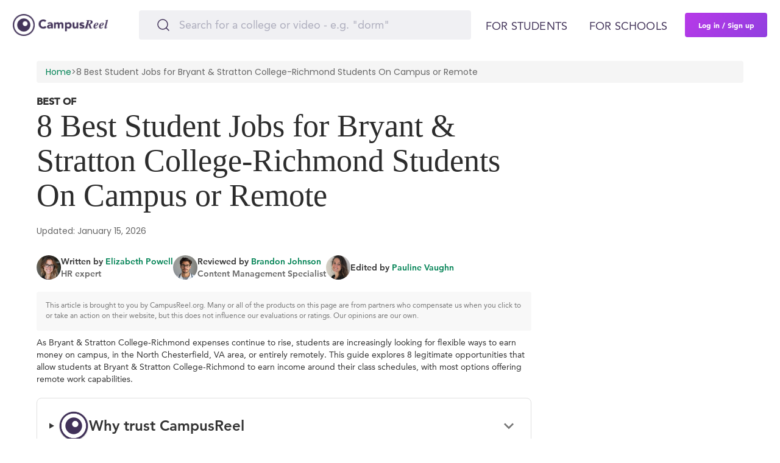

--- FILE ---
content_type: text/html; charset=utf-8
request_url: https://www.campusreel.org/student-jobs/bryant-stratton-college-richmond
body_size: 18846
content:
<!DOCTYPE html>
<html lang='en'>
<head>
<!-- Reddit Pixel -->
<script type='text/javascript'>
!function(w, d) {
if (!w.rdt) {
var p = w.rdt = function() {
p.sendEvent ? p.sendEvent.apply(p, arguments) : p.callQueue.push(arguments);
};
p.callQueue = [];
var t = d.createElement("script");
t.src = "https://www.redditstatic.com/ads/pixel.js";
t.async = true;
var s = d.getElementsByTagName("script")[0];
s.parentNode.insertBefore(t, s);
}
}(window, document);
rdt('init', 'a2_garfj2jowge5');
rdt('track', 'PageVisit');
</script>
<!-- DO NOT MODIFY UNLESS TO REPLACE A USER IDENTIFIER -->
<!-- End Reddit Pixel -->

<link rel='alternate' hreflang='en' href='https://www.campusreel.org/student-jobs/bryant-stratton-college-richmond'>
      <link rel='alternate' hreflang='x-default' href='https://www.campusreel.org/student-jobs/bryant-stratton-college-richmond'>
<meta content='IE=edge' http-equiv='X-UA-Compatible'>
<meta content='text/html; charset=utf-8' http-equiv='Content-Type'>
<meta content='width=device-width, initial-scale=1.0, maximum-scale=5.0' name='viewport'>
<meta content='rMJGnDGmB9ErGxtOUrzq5gp-1yABn94ddfwKw9a_uV8' name='google-site-verification'>
<link href='/manifest.json' rel='manifest'>
<link href='/assets/icons/favicon.png' rel='icon' type='image/x-icon'>
<link as='font' crossorigin='' href='https://campusreel-production.s3.amazonaws.com/fonts/AvenirLTPro-Black.woff' rel='preload'>
<link as='font' crossorigin='' href='https://campusreel-production.s3.amazonaws.com/fonts/AvenirLTPro-Heavy.woff' rel='preload'>
<link as='font' crossorigin='' href='https://campusreel-production.s3.amazonaws.com/fonts/AvenirLTPro-Medium.woff' rel='preload'>
<link as='font' crossorigin='' href='https://campusreel-production.s3.amazonaws.com/fonts/AvenirLTPro-Roman.woff' rel='preload'>
<link as='font' crossorigin='' href='https://campusreel-production.s3.amazonaws.com/fonts/AvenirLTPro-Roman2.woff' rel='preload'>
<link as='font' crossorigin='' href='https://campusreel-production.s3.amazonaws.com/fonts/GeneralSans-Extralight.woff' rel='preload'>
<link as='font' crossorigin='' href='https://campusreel-production.s3.amazonaws.com/fonts/GeneralSans-ExtralightItalic.woff' rel='preload'>
<link as='font' crossorigin='' href='https://campusreel-production.s3.amazonaws.com/fonts/GeneralSans-Light.woff' rel='preload'>
<link as='font' crossorigin='' href='https://campusreel-production.s3.amazonaws.com/fonts/GeneralSans-LightItalic.woff' rel='preload'>
<link as='font' crossorigin='' href='https://campusreel-production.s3.amazonaws.com/fonts/GeneralSans-Regular.woff' rel='preload'>
<link as='font' crossorigin='' href='https://campusreel-production.s3.amazonaws.com/fonts/GeneralSans-Italic.woff' rel='preload'>
<link as='font' crossorigin='' href='https://campusreel-production.s3.amazonaws.com/fonts/GeneralSans-Medium.woff' rel='preload'>
<link as='font' crossorigin='' href='https://campusreel-production.s3.amazonaws.com/fonts/GeneralSans-MediumItalic.woff' rel='preload'>
<link as='font' crossorigin='' href='https://campusreel-production.s3.amazonaws.com/fonts/GeneralSans-Semibold.woff' rel='preload'>
<link as='font' crossorigin='' href='https://campusreel-production.s3.amazonaws.com/fonts/GeneralSans-SemiboldItalic.woff' rel='preload'>
<link as='font' crossorigin='' href='https://campusreel-production.s3.amazonaws.com/fonts/GeneralSans-Bold.woff' rel='preload'>
<link as='font' crossorigin='' href='https://campusreel-production.s3.amazonaws.com/fonts/GeneralSans-BoldItalic.woff' rel='preload'>

<script async='' src='https://www.googletagmanager.com/gtag/js?id=G-7BYW8FXGEC'></script>
<script>
  window.dataLayer = window.dataLayer || [];
  function gtag(){dataLayer.push(arguments);}
  gtag('js', new Date());
  gtag('config', 'G-7BYW8FXGEC');
</script>

<link defer href='https://dqk12cx597min.cloudfront.net/scripts/material-components-web-5.0.0.min.css' rel='stylesheet'>
<script async data-cbid='00bfdaa6-1194-4a70-8381-51cf0c701500' id='Cookiebot' src='https://consent.cookiebot.com/uc.js' type='text/javascript'></script>
<script async src='https://onsite.optimonk.com/script.js?account=206571' type='text/javascript'></script>
<script async src='https://cdn.useproof.com/proof.js?acc=PI7wqnvSuraivbFTOoZd0Ij2Gke2' type='text/javascript'></script>
<script async='' src='https://script.tapfiliate.com/tapfiliate.js' type='text/javascript'></script>
<script>
  (function(t,a,p){t.TapfiliateObject=a;t[a]=t[a]||function(){ (t[a].q=t[a].q||[]).push(arguments)}})(window,'tap');
  
  tap('create', '36558-0fa570', { integration: "javascript" });
  tap('detect');
</script>

<script defer src='//www.google.com/jsapi'></script>
<title>
8 Best Student Jobs for Bryant &amp; Stratton College-Richmond Students | CampusReel
</title>
<meta content='8 Best Student Jobs for Bryant &amp; Stratton College-Richmond Students | CampusReel' name='title'>
<meta content='See the top ranked on campus or remote student jobs for Bryant &amp; Stratton College-Richmond students. These can be completed from North Chesterfield, VA while offering lucrative earning opportunities and resume potential.' name='description'>
<meta content='https://s3.amazonaws.com/campusreel-production/static_images/CampusReel_sharing_image.png' property='og:image'>
<meta content='8 Best Student Jobs for Bryant &amp; Stratton College-Richmond Students | CampusReel' property='og:title'>
<meta content='See the top ranked on campus or remote student jobs for Bryant &amp; Stratton College-Richmond students. These can be completed from North Chesterfield, VA while offering lucrative earning opportunities and resume potential.' property='og:description'>
<meta content='https://www.campusreel.org/student-jobs/bryant-stratton-college-richmond' property='og:url'>
<link href='https://www.campusreel.org/student-jobs/bryant-stratton-college-richmond' rel='canonical'>

<meta content='yes' name='apple-mobile-web-app-capable'>
<meta content='#FFFFFF' name='theme-color'>
<meta content='website' property='og:type'>
<meta content='405593809872490' property='fb:app_id'>
<meta content='136089936934153' property='fb:pages'>

<script type='application/ld+json'>
{
  "@context": "https://schema.org",
  "@type": "Organization",
  "url": "https://www.campusreel.org/",
  "logo": "https://www.campusreel.org/assets/icons/logo.png",
  "sameAs": [
  "https://www.facebook.com/campusreel.org",
  "https://www.instagram.com/campusreelofficial/",
  "https://www.linkedin.com/company/campusreel/",
  "https://www.youtube.com/channel/UCE16KLWxJ_5K9vJ1yQMnaqg"
  ]
}
</script>

<meta name="csrf-param" content="authenticity_token" />
<meta name="csrf-token" content="yIHjBPf_Lu0DM6znhHMuaMWkEibImlbhXlpD-f_d9LqxcStWxaslNI4Le_XHcur3L_udDaRRaAxE6nq5Dk-5EA" />
<link rel="stylesheet" media="all" href="/assets/application-753388bae66557192f72c4424ad17d4074337f3d9da613163d56f8d9f49fe014.css" />
<script src="/assets/application-0edcea9ab742ead73f6c2c824f3107766ea6de1c690661913b7f2b8f904519c4.js" defer="defer"></script>
<script defer src='//cdnjs.cloudflare.com/ajax/libs/jqueryui-touch-punch/0.2.3/jquery.ui.touch-punch.min.js'></script>
<link rel="stylesheet" media="all" href="/assets/main/modals/authorization/all-b4e4f8e4dfcccfec39289fe003c0bb461f5f62b82ff956a02c68b0fa264a17f9.css" />

<link rel="stylesheet" media="screen" href="/packs/css/job_listing_page-4a225aca.css" />

<script>
  !function(f,b,e,v,n,t,s)
  {if(f.fbq)return;n=f.fbq=function(){n.callMethod?
  n.callMethod.apply(n,arguments):n.queue.push(arguments)};
  if(!f._fbq)f._fbq=n;n.push=n;n.loaded=!0;n.version='2.0';
  n.queue=[];t=b.createElement(e);t.async=!0;
  t.src=v;s=b.getElementsByTagName(e)[0];
  s.parentNode.insertBefore(t,s)}(window,document,'script',
  'https://connect.facebook.net/en_US/fbevents.js');
  fbq('init', '704095726458219'); 
  fbq('track', 'PageView');
</script>
<noscript>
<img height='1' src='https://www.facebook.com/tr?id=704095726458219&amp;ev=PageView
&amp;noscript=1' width='1'>
</noscript>

<script src="/assets/embed/mixpanel-e48548511c2ca22041f907345fe14b176dc63b25b8932938360e8520e8c44d1b.js" defer="defer"></script>
<script>
  window._mfq = window._mfq || [];
  (function() {
    var mf = document.createElement("script");
    mf.type = "text/javascript"; mf.defer = true;
    mf.src = "//cdn.mouseflow.com/projects/82ff65d2-c404-4c0c-a8c2-15822873ec2c.js";
    document.getElementsByTagName("head")[0].appendChild(mf);
  })();
</script>

<script async data-id='alocdn-ldr' data-label='CampusReel' defer src='//js.alocdn.com/c/3eyaqpfr.js' type='text/javascript'></script>
</head>
<body>
<div data-devise='desktop' id='main-wrapper'>
<script src="/packs/js/navbar-b847a008ed9f089265cc.js"></script>
<link rel="stylesheet" media="screen" href="/packs/css/navbar-7cbc0c97.css" />
<header class='navbar' style=''>
<div class='navbar--content'>
<a class="navbar--logo" href="/"><div class='navbar--logo--img'></div>
</a><div class='navbar--search'>
<div class='search'>
<form class="search-form" action="/search_by_words" accept-charset="UTF-8" method="get"><input type="text" name="query" id="query" value="" autocomplete="off" class="search-by-words-input" placeholder="Search for a college or video - e.g. &quot;dorm&quot;" aria-label="Search" />
<div class='btn-close'>
</div>
</form></div>

</div>
<div class='navbar--auth'>
<a data-toggle="modal" data-target="#modal-register" class="navbar--auth--log-in" data-remote="true" href="/users/sign_in">Log In</a>
<a data-toggle="modal" data-target="#modal-register" class="navbar--auth--join" data-remote="true" href="/users/sign_up">Sign Up</a>
</div>
<div class='navbar--controls'>
<div class='navbar--controls--link sub-menu'>
<span class='navbar--controls--link--text'>For students</span>
<div class='navbar-menu'>
<div class='navbar-menu--categories'>
<div class='navbar-menu--categories--tab'>
<div class='navbar-menu--categories--tab--name trending-videos no-link'>Trending Videos</div>
<div class='navbar-menu--categories--tab--links'>
<a class="navbar-menu--categories--tab--links--item" href="/colleges/texas-state-university/videos/meet-trey-a-transfer-student-from-houston">Meet Trey at Texas State</a>
<a class="navbar-menu--categories--tab--links--item" href="/colleges/rochester-institute-of-technology/videos/first-semester-recap-yohermry">Semester Recap at RIT</a>
<a class="navbar-menu--categories--tab--links--item" href="/colleges/saint-michael-s-college/tours/1534/videos/student-employment-internships">Internships at Saint Michael’s</a>
<a class="navbar-menu--categories--tab--links--item" href="/colleges/colorado-college/videos/explore-mathias-hall-with-tirso-and-friends">Dorms at Colorado College</a>
<a class="navbar-menu--categories--tab--links--item" href="/colleges/the-university-of-tennessee-knoxville/videos/out-and-about-in-knoxville-with-paige">What to do at UT Knoxville</a>
</div>
</div>
<div class='navbar-menu--categories--tab'>
<div class='navbar-menu--categories--tab--name featured-schools no-link'>Featured Schools</div>
<div class='navbar-menu--categories--tab--links'>
<a class="navbar-menu--categories--tab--links--item" href="/colleges/university-of-vermont">University of Vermont</a>
<a class="navbar-menu--categories--tab--links--item" href="/colleges/rochester-institute-of-technology">Rochester Institute of Technology</a>
<a class="navbar-menu--categories--tab--links--item" href="/colleges/harvard-business-school">Harvard Business School</a>
<a class="navbar-menu--categories--tab--links--item" href="/colleges/hampshire-college">Hampshire College</a>
<a class="navbar-menu--categories--tab--links--item" href="/colleges/susquehanna-university">Susquehanna University</a>
<a class="navbar-menu--categories--tab--links--item" href="/colleges/vanderbilt-university-owen-graduate-school-of-management">Vanderbilt University | Owen Graduate School of Management</a>
<a class="navbar-menu--categories--tab--links--item" href="/categories/featured-graduate-programs">Featured Business Schools</a>
</div>
</div>
<div class='navbar-menu--categories--tab'>
<a class="navbar-menu--categories--tab--name scholarships" href="/scholarships">Scholarships</a>
<div class='navbar-menu--categories--tab--links'>
<a class="navbar-menu--categories--tab--links--item" href="/scholarships/location/california-scholarships">California Scholarships</a>
<a class="navbar-menu--categories--tab--links--item" href="/scholarships/location/florida-scholarships">Florida Scholarships</a>
<a class="navbar-menu--categories--tab--links--item" href="/scholarships/location/new-york-scholarships">New York Scholarships</a>
<a class="navbar-menu--categories--tab--links--item" href="/scholarships/location/illinois-scholarships">Illinois Scholarships</a>
<a class="navbar-menu--categories--tab--links--item" href="/scholarships/category/sport/band-scholarships">Band Scholarships</a>
</div>
</div>
<div class='navbar-menu--categories--tab'>
<a class="navbar-menu--categories--tab--name ranking" href="/best-colleges">Rankings</a>
<div class='navbar-menu--categories--tab--links'>
<a class="navbar-menu--categories--tab--links--item" href="/best-colleges/major/business/top-colleges-for-business">Best Business Colleges</a>
<a class="navbar-menu--categories--tab--links--item" href="/best-colleges/major/economics/top-colleges-for-economics">Best Colleges for Economics</a>
<a class="navbar-menu--categories--tab--links--item" href="/best-colleges/major/engineering/top-colleges-for-engineering">Best Colleges for Engineering</a>
<a class="navbar-menu--categories--tab--links--item" href="/best-colleges/major/computer-science/top-colleges-for-computer-science">Best Colleges for Computer Science</a>
<a class="navbar-menu--categories--tab--links--item" href="/best-colleges/major/psychology/top-colleges-for-psychology">Best Colleges for Psychology</a>
</div>
</div>
<div class='navbar-menu--categories--tab'>
<div class='navbar-menu--categories--tab--name other-tools no-link'>Other tools</div>
<div class='navbar-menu--categories--tab--links'>
<a class="navbar-menu--categories--tab--links--item" href="/gpa-calculator/high-school-gpa-calculator">High School GPA Calculator</a>
<a class="navbar-menu--categories--tab--links--item" href="/gpa-calculator/college-gpa-calculator">College GPA Calculator</a>
<a class="navbar-menu--categories--tab--links--item" href="/college-acceptance-calculator">College Chances Calculator</a>
<a class="navbar-menu--categories--tab--links--item" href="/mba-admissions-calculator">MBA Chances Calculator</a>
<div class='navbar-menu--categories--tab--links--item submenu'>
<a class="navbar-menu--categories--tab--links--item--text" href="/how-to-transfer-colleges">How to Transfer Colleges</a>
<div class='navbar-menu--categories--tab--links--item--submenu'>
<a class="navbar-menu--categories--tab--links--item--submenu--item" href="/how-to-transfer-colleges/university-of-california-los-angeles-transfer-requirements">UCLA Transfer Requirements</a>
<a class="navbar-menu--categories--tab--links--item--submenu--item" href="/how-to-transfer-colleges/university-of-southern-california-transfer-requirements">USC Transfer Requirements</a>
<a class="navbar-menu--categories--tab--links--item--submenu--item" href="/how-to-transfer-colleges/university-of-california-berkeley-transfer-requirements">UC Berkeley Transfer Requirements</a>
<a class="navbar-menu--categories--tab--links--item--submenu--item" href="/how-to-transfer-colleges/harvard-university-transfer-requirements">Harvard Transfer Requirements</a>
<a class="navbar-menu--categories--tab--links--item--submenu--item" href="/how-to-transfer-colleges/butler-university-transfer-requirements">Butler Transfer Requirements</a>
</div>
</div>
<div class='navbar-menu--categories--tab--links--item submenu'>
<div class='navbar-menu--categories--tab--links--item--text'>College Guides</div>
<div class='navbar-menu--categories--tab--links--item--submenu'>
<a class="navbar-menu--categories--tab--links--item--submenu--item" href="/how-to-get-into-college/university-of-california-los-angeles-admissions-requirements-and-gpa">UCLA Admissions Requirements</a>
<a class="navbar-menu--categories--tab--links--item--submenu--item" href="/how-to-get-into-college/harvard-university-admissions-requirements-and-gpa">Harvard Admissions Requirements</a>
<a class="navbar-menu--categories--tab--links--item--submenu--item" href="/how-to-get-into-college/new-york-university-admissions-requirements-and-gpa">NYU Admissions Requirements</a>
<a class="navbar-menu--categories--tab--links--item--submenu--item" href="/how-to-get-into-college/penn-state-university-admissions-requirements-and-gpa">Penn State Admissions Requirements</a>
<a class="navbar-menu--categories--tab--links--item--submenu--item" href="/how-to-get-into-college/university-of-michigan-ann-arbor-admissions-requirements-and-gpa">Michigan Admissions Requirements</a>
</div>
</div>
</div>
</div>
</div>
<a class="navbar-banner" href="/organic-sweepstakes-registration"><div class='navbar-banner--title'>
$2,000 Student-Led Virtual Tour
<span class='navbar-banner--title--highlight'>Scholarship</span>
</div>
<div class='navbar-banner--description'>Watch any video on CampusReel to register for our $2,000 scholarship Student-Led Virtual Tour Scholarship!</div>
</a>
</div>

</div>
<div class='navbar--controls--link'>
<a class="navbar--controls--link--text" target="_blank" href="https://products.campusreel.org/">For schools</a>
</div>
<a data-toggle="modal" data-target="#modal-register" class="navbar--controls--login" id="sign-up-button" data-remote="true" href="/users/sign_up">Log in / Sign up</a>
</div>
<div class='navbar-mobile-menu'>
<div class='navbar-mobile-menu--button'></div>
<div class='navbar-mobile-menu--wrapper'>
<div class='navbar-mobile-menu--wrapper--content'>
<div class='navbar-mobile-menu--wrapper--content--tabs'>
<div class='navbar-mobile-menu--wrapper--content--tabs--item active' data-tab-name='for-students'>
For students
</div>
<a class="navbar-mobile-menu--wrapper--content--tabs--item" target="_blank" data-tab-name="for-schools" href="https://products.campusreel.org/">For schools</a>
</div>
<div class='navbar-mobile-menu--wrapper--content--body show' data-body-name='for-students'>
<div class='navbar-mobile-menu--wrapper--content--body--menu'>
<div class='navbar-mobile-menu--wrapper--content--body--menu--name trending-videos'>
<div class='navbar-mobile-menu--wrapper--content--body--menu--name--text'>Trending Videos</div>
<div class='navbar-mobile-menu--wrapper--content--body--menu--name--button'></div>
</div>
<div class='navbar-mobile-menu--wrapper--content--body--menu--list'>
<a class="navbar-mobile-menu--wrapper--content--body--menu--list--item" href="/colleges/texas-state-university/videos/meet-trey-a-transfer-student-from-houston">Meet Trey at Texas State</a>
<a class="navbar-mobile-menu--wrapper--content--body--menu--list--item" href="/colleges/rochester-institute-of-technology/videos/first-semester-recap-yohermry">Semester Recap at RIT</a>
<a class="navbar-mobile-menu--wrapper--content--body--menu--list--item" href="/colleges/saint-michael-s-college/tours/1534/videos/student-employment-internships">Internships at Saint Michael’s</a>
<a class="navbar-mobile-menu--wrapper--content--body--menu--list--item" href="/colleges/colorado-college/videos/explore-mathias-hall-with-tirso-and-friends">Dorms at Colorado College</a>
<a class="navbar-mobile-menu--wrapper--content--body--menu--list--item" href="/colleges/the-university-of-tennessee-knoxville/videos/out-and-about-in-knoxville-with-paige">What to do at UT Knoxville</a>
</div>
</div>
<div class='navbar-mobile-menu--wrapper--content--body--menu'>
<div class='navbar-mobile-menu--wrapper--content--body--menu--name featured-schools'>
<div class='navbar-mobile-menu--wrapper--content--body--menu--name--text'>Featured Schools</div>
<div class='navbar-mobile-menu--wrapper--content--body--menu--name--button'></div>
</div>
<div class='navbar-mobile-menu--wrapper--content--body--menu--list'>
<a class="navbar-mobile-menu--wrapper--content--body--menu--list--item" href="/colleges/university-of-vermont">University of Vermont</a>
<a class="navbar-mobile-menu--wrapper--content--body--menu--list--item" href="/colleges/rochester-institute-of-technology">Rochester Institute of Technology</a>
<a class="navbar-mobile-menu--wrapper--content--body--menu--list--item" href="/colleges/harvard-business-school">Harvard Business School</a>
<a class="navbar-mobile-menu--wrapper--content--body--menu--list--item" href="/colleges/hampshire-college">Hampshire College</a>
<a class="navbar-mobile-menu--wrapper--content--body--menu--list--item" href="/colleges/susquehanna-university">Susquehanna University</a>
<a class="navbar-mobile-menu--wrapper--content--body--menu--list--item" href="/colleges/vanderbilt-university-owen-graduate-school-of-management">Vanderbilt University | Owen Graduate School of Management</a>
<a class="navbar-mobile-menu--wrapper--content--body--menu--list--item" href="/categories/featured-graduate-programs">Featured Business Schools</a>
</div>
</div>
<div class='navbar-mobile-menu--wrapper--content--body--menu'>
<div class='navbar-mobile-menu--wrapper--content--body--menu--name scholarships'>
<a class="navbar-mobile-menu--wrapper--content--body--menu--name--text" href="/scholarships">Scholarships</a>
<div class='navbar-mobile-menu--wrapper--content--body--menu--name--button'></div>
</div>
<div class='navbar-mobile-menu--wrapper--content--body--menu--list'>
<a class="navbar-mobile-menu--wrapper--content--body--menu--list--item" href="/scholarships/location/california-scholarships">California Scholarships</a>
<a class="navbar-mobile-menu--wrapper--content--body--menu--list--item" href="/scholarships/location/florida-scholarships">Florida Scholarships</a>
<a class="navbar-mobile-menu--wrapper--content--body--menu--list--item" href="/scholarships/location/new-york-scholarships">New York Scholarships</a>
<a class="navbar-mobile-menu--wrapper--content--body--menu--list--item" href="/scholarships/location/illinois-scholarships">Illinois Scholarships</a>
<a class="navbar-mobile-menu--wrapper--content--body--menu--list--item" href="/scholarships/category/sport/band-scholarships">Band Scholarships</a>
</div>
</div>
<div class='navbar-mobile-menu--wrapper--content--body--menu'>
<div class='navbar-mobile-menu--wrapper--content--body--menu--name ranking'>
<a class="navbar-mobile-menu--wrapper--content--body--menu--name--text" href="/best-colleges">Rankings</a>
<div class='navbar-mobile-menu--wrapper--content--body--menu--name--button'></div>
</div>
<div class='navbar-mobile-menu--wrapper--content--body--menu--list'>
<a class="navbar-mobile-menu--wrapper--content--body--menu--list--item" href="/best-colleges/major/business/top-colleges-for-business">Best Business Colleges</a>
<a class="navbar-mobile-menu--wrapper--content--body--menu--list--item" href="/best-colleges/major/economics/top-colleges-for-economics">Best Colleges for Economics</a>
<a class="navbar-mobile-menu--wrapper--content--body--menu--list--item" href="/best-colleges/major/engineering/top-colleges-for-engineering">Best Colleges for Engineering</a>
<a class="navbar-mobile-menu--wrapper--content--body--menu--list--item" href="/best-colleges/major/computer-science/top-colleges-for-computer-science">Best Colleges for Computer Science</a>
<a class="navbar-mobile-menu--wrapper--content--body--menu--list--item" href="/best-colleges/major/psychology/top-colleges-for-psychology">Best Colleges for Psychology</a>
</div>
</div>
<div class='navbar-mobile-menu--wrapper--content--body--menu'>
<div class='navbar-mobile-menu--wrapper--content--body--menu--name other-tools'>
<div class='navbar-mobile-menu--wrapper--content--body--menu--name--text'>Other tools</div>
<div class='navbar-mobile-menu--wrapper--content--body--menu--name--button'></div>
</div>
<div class='navbar-mobile-menu--wrapper--content--body--menu--list'>
<a class="navbar-mobile-menu--wrapper--content--body--menu--list--item" href="/gpa-calculator/high-school-gpa-calculator">High School GPA Calculator</a>
<a class="navbar-mobile-menu--wrapper--content--body--menu--list--item" href="/gpa-calculator/college-gpa-calculator">College GPA Calculator</a>
<a class="navbar-mobile-menu--wrapper--content--body--menu--list--item" href="/college-acceptance-calculator">College Chances Calculator</a>
<a class="navbar-mobile-menu--wrapper--content--body--menu--list--item" href="/mba-admissions-calculator">MBA Chances Calculator</a>
<div class='navbar-mobile-menu--wrapper--content--body--menu--list--item submenu'>
<div class='navbar-mobile-menu--wrapper--content--body--menu--list--item--text'>
<a class="navbar-mobile-menu--wrapper--content--body--menu--list--item--text--name" href="/how-to-transfer-colleges">How to Transfer Colleges</a>
<div class='navbar-mobile-menu--wrapper--content--body--menu--list--item--text--button'></div>
</div>
<div class='navbar-mobile-menu--wrapper--content--body--menu--list--item--submenu'>
<a class="navbar-mobile-menu--wrapper--content--body--menu--list--item--submenu--item" href="/how-to-transfer-colleges/university-of-california-los-angeles-transfer-requirements">UCLA Transfer Requirements</a>
<a class="navbar-mobile-menu--wrapper--content--body--menu--list--item--submenu--item" href="/how-to-transfer-colleges/university-of-southern-california-transfer-requirements">USC Transfer Requirements</a>
<a class="navbar-mobile-menu--wrapper--content--body--menu--list--item--submenu--item" href="/how-to-transfer-colleges/university-of-california-berkeley-transfer-requirements">UC Berkeley Transfer Requirements</a>
<a class="navbar-mobile-menu--wrapper--content--body--menu--list--item--submenu--item" href="/how-to-transfer-colleges/harvard-university-transfer-requirements">Harvard Transfer Requirements</a>
<a class="navbar-mobile-menu--wrapper--content--body--menu--list--item--submenu--item" href="/how-to-transfer-colleges/butler-university-transfer-requirements">Butler Transfer Requirements</a>
</div>
</div>
<div class='navbar-mobile-menu--wrapper--content--body--menu--list--item submenu'>
<div class='navbar-mobile-menu--wrapper--content--body--menu--list--item--text'>
<div class='navbar-mobile-menu--wrapper--content--body--menu--list--item--text--name'>College Guides</div>
<div class='navbar-mobile-menu--wrapper--content--body--menu--list--item--text--button'></div>
</div>
<div class='navbar-mobile-menu--wrapper--content--body--menu--list--item--submenu'>
<a class="navbar-mobile-menu--wrapper--content--body--menu--list--item--submenu--item" href="/how-to-get-into-college/university-of-california-los-angeles-admissions-requirements-and-gpa">UCLA Admissions Requirements</a>
<a class="navbar-mobile-menu--wrapper--content--body--menu--list--item--submenu--item" href="/how-to-get-into-college/harvard-university-admissions-requirements-and-gpa">Harvard Admissions Requirements</a>
<a class="navbar-mobile-menu--wrapper--content--body--menu--list--item--submenu--item" href="/how-to-get-into-college/new-york-university-admissions-requirements-and-gpa">NYU Admissions Requirements</a>
<a class="navbar-mobile-menu--wrapper--content--body--menu--list--item--submenu--item" href="/how-to-get-into-college/penn-state-university-admissions-requirements-and-gpa">Penn State Admissions Requirements</a>
<a class="navbar-mobile-menu--wrapper--content--body--menu--list--item--submenu--item" href="/how-to-get-into-college/university-of-michigan-ann-arbor-admissions-requirements-and-gpa">Michigan Admissions Requirements</a>
</div>
</div>
</div>
</div>
</div>
<div class='navbar-mobile-menu--wrapper--content--body' data-body-name='for-schools'></div>
<div class='navbar-mobile-menu--wrapper--content--footer'>
<a class="navbar-banner" href="/organic-sweepstakes-registration"><div class='navbar-banner--title'>
$2,000 Student-Led Virtual Tour
<span class='navbar-banner--title--highlight'>Scholarship</span>
</div>
<div class='navbar-banner--description'>Watch any video on CampusReel to register for our $2,000 scholarship Student-Led Virtual Tour Scholarship!</div>
</a>
<a data-toggle="modal" data-target="#modal-register" class="navbar--controls--login navbar-mobile-menu--wrapper--content--footer--login" id="sign-up-button-mobile" data-remote="true" href="/users/sign_up">Log in / Sign up</a>
</div>
</div>
</div>
</div>

</div>
</header>
<div class='block_under_header with_submenu'></div>

<section class='best-job-offers'>
<nav class='breadcrumb'>
<a href='/'>Home</a>
&gt;
<span>
8 Best Student Jobs for Bryant &amp; Stratton College-Richmond Students On Campus or Remote
</span>
</nav>
<div class='top-heading'>
<div class='best-of'>Best of</div>
<h1>
8 Best Student Jobs for Bryant &amp; Stratton College-Richmond Students On Campus or Remote
</h1>
<div class='meta'>
Updated: January 15, 2026
</div>
<div class='author-info'>
<div class='author-block'>
<div class='author-avatar' style='background: url(https://campusreel-assets.s3.us-east-1.amazonaws.com/images/ElizabethPowell.jpg) center center / cover no-repeat'></div>
<div class='author-details'>
<div>
Written by
<span class='author-name'>Elizabeth Powell</span>
</div>
<div class='author-title'>HR expert</div>
</div>
</div>
<div class='author-block'>
<div class='author-avatar' style='background: url(https://campusreel-assets.s3.us-east-1.amazonaws.com/images/BrandonJohnson.jpg) center center / cover no-repeat'></div>
<div class='author-details'>
<div>
Reviewed by
<span class='author-name'>Brandon Johnson</span>
</div>
<div class='author-title'>Content Management Specialist</div>
</div>
</div>
<div class='author-block'>
<div class='author-avatar' style='background: url(https://campusreel-assets.s3.us-east-1.amazonaws.com/images/PaulineVaughn.jpg) center center / cover no-repeat'></div>
<div class='author-details'>
<div>
Edited by
<span class='author-name'>Pauline Vaughn</span>
</div>
</div>
</div>
</div>
<p class='info-box'>
This article is brought to you by CampusReel.org. Many or all of the products on this page are from partners who compensate us when you click to or take an action on their website, but this does not influence our evaluations or ratings. Our opinions are our own.
</p>
<p class='intro-text'>
As Bryant &amp; Stratton College-Richmond expenses continue to rise, students are increasingly looking for flexible ways to earn money on campus, in the North Chesterfield, VA area, or entirely remotely. This guide explores 8 legitimate opportunities that allow students at Bryant &amp; Stratton College-Richmond to earn income around their class schedules, with most options offering remote work capabilities.
</p>
<div class='trust-box'>
<details>
<summary class='trust-header'>
<img alt='CampusReel Logo' src='/assets/logos/logo_192x192.png'>
<h3>Why trust CampusReel</h3>
<svg aria-hidden='true' data-testid='ExpandMoreIcon' focusable='false' height='32' viewBox='0 0 24 24' width='32'>
<path d='M16.59 8.59 12 13.17 7.41 8.59 6 10l6 6 6-6z' fill='#757575'></path>
</svg>
</summary>
<div class='trust-content'>
<div class='trust-point'>
<span class='checkmark'>✓</span>
<span>
<strong>
Years of Student-Focused Expertise:
</strong>
Our team collectively brings decades of experience in academic advising, college admissions, and career counseling.
</span>
</div>
<div class='trust-point'>
<span class='checkmark'>✓</span>
<span>
<strong>
Extensive Research on Student Jobs & Scholarships:
</strong>
We analyze thousands of job postings and scholarship programs each year—so you don’t have to.
</span>
</div>
<div class='trust-point'>
<span class='checkmark'>✓</span>
<span>
<strong>
Real Feedback from Students:
</strong>
We gather insights directly from undergrads and recent grads to ensure our recommendations reflect genuine campus experiences.
</span>
</div>
<div class='trust-point'>
<span class='checkmark'>✓</span>
<span>
<strong>
Unbiased & Transparent Evaluations:
</strong>
Our methodology is built on comparing opportunities across multiple sources to give you a clear, honest assessment of what’s best for you.
</span>
</div>
</div>
</details>
</div>
<details>
<summary class='summary-toggle-header'>
+ Show Summary
</summary>
<div class='summary-toggle-body'>
<p>
<p>Are you a student at Bryant & Stratton College-Richmond looking for on-campus or student jobs in the area? You're in luck! There are plenty of opportunities available for students to gain valuable work experience while pursuing their education. Whether you're looking for a part-time job to help cover expenses or seeking a job related to your field of study, there are resources and support available to help you find the perfect job.</p>

<p>One great way to find student jobs at Bryant & Stratton College-Richmond is to check with the career services department. They often have connections with local businesses and organizations that are looking to hire students for part-time or temporary positions. Career services can help you with resume writing, interview preparation, and job search strategies to help you land the perfect job.</p>

<p>Another option for finding student jobs in the area is to check with the student services office. They may have information on job openings on campus, such as working in the library, student center, or other departments. On-campus jobs can be a convenient way to earn money while also being involved in campus life and activities.</p>

<p>Networking is also key when it comes to finding student jobs at Bryant & Stratton College-Richmond. Attend career fairs, networking events, and workshops to connect with potential employers and learn about job opportunities in the area. Joining student organizations related to your field of study can also help you make connections and find job leads.</p>

<p>Don't forget to utilize online job boards and resources to search for student jobs in the area. Websites such as Indeed, Glassdoor, and LinkedIn can be great resources for finding part-time or temporary positions that fit your schedule and interests. Be sure to tailor your resume and cover letter to each job application to increase your chances of getting hired.</p>

<p>Overall, finding student jobs at Bryant & Stratton College-Richmond is possible with the right resources, support, and networking. Take advantage of the career services department, student services office, networking opportunities, and online job boards to find the perfect job that fits your needs and interests. With determination and persistence, you can land a great job that will help you gain valuable work experience and skills while pursuing your education.</p>
</p>
</div>
</details>
</div>
<h2 class='sub-heading'>
Best Online Jobs
</h2>
<table class='cards-table'>
<thead>
<tr>
<th>Job Title</th>
<th>CampusReel Rating</th>
<th>Expected Earnings</th>
<th>Flexibility</th>
<th>Time Commitment</th>
<th>Work Environment</th>
<th>Learn More</th>
</tr>
</thead>
<tbody>
<tr>
<td class='job-title-td'>
<img alt='Freecash' src='https://campusreel-assets.s3.us-east-1.amazonaws.com/images/freecash-job.png'>
<span class='job-title'>
Freecash
</span>
</td>
<td>
<div class='rating'>
<span class='rating-number'>5.0</span>
<span>/5</span>
</div>
<div>
Most Lucrative
</div>
</td>
<td class='earnings-td'>
Up to $15,000/year
</td>
<td>
Very Flexible
</td>
<td>
On Your Own Time
</td>
<td>
Remote
</td>
<td class='apply-td'>
<a class='apply-button' data-job='Freecash' data-place='student-jobs-show' data-type='table' href='https://freecash.pxf.io/c/4135513/1910910/22930' target='_blank'>
APPLY NOW
<svg aria-hidden='true' data-testid='OpenInNewIcon' focusable='false' height='18' viewBox='0 0 24 24' width='18'>
<path d='M19 19H5V5h7V3H5c-1.11 0-2 .9-2 2v14c0 1.1.89 2 2 2h14c1.1 0 2-.9 2-2v-7h-2zM14 3v2h3.59l-9.83 9.83 1.41 1.41L19 6.41V10h2V3z' fill='#fff'></path>
</svg>
</a>
</td>
</tr>
<tr>
<td class='job-title-td'>
<img alt='CampusReel Content Creator: Perfect for Creative Students' src='/assets/logos/logo_192x192.png'>
<span class='job-title'>
CampusReel Content Creator: Perfect for Creative Students
</span>
</td>
<td>
<div class='rating'>
<span class='rating-number'>5.0</span>
<span>/5</span>
</div>
<div>
Flexible &amp; Creative
</div>
</td>
<td class='earnings-td'>
$250 per project
</td>
<td>
Project-based flexibility
</td>
<td>
Flexible; approximately 5-10 hours per project
</td>
<td>
Remote/Online
</td>
<td class='apply-td'>
<a class='apply-button' data-job='CampusReel Content Creator: Perfect for Creative Students' data-place='student-jobs-show' data-type='table' href='https://www.campusreel.org/job/share-your-story' target='_blank'>
APPLY NOW
<svg aria-hidden='true' data-testid='OpenInNewIcon' focusable='false' height='18' viewBox='0 0 24 24' width='18'>
<path d='M19 19H5V5h7V3H5c-1.11 0-2 .9-2 2v14c0 1.1.89 2 2 2h14c1.1 0 2-.9 2-2v-7h-2zM14 3v2h3.59l-9.83 9.83 1.41 1.41L19 6.41V10h2V3z' fill='#fff'></path>
</svg>
</a>
</td>
</tr>
<tr>
<td class='job-title-td'>
<img alt='Ipsos iSay Research Participant: Best Passive Income Opportunity' src='https://campusreel-assets.s3.us-east-1.amazonaws.com/images/ipsos.png'>
<span class='job-title'>
Ipsos iSay Research Participant: Best Passive Income Opportunity
</span>
</td>
<td>
<div class='rating'>
<span class='rating-number'>5.0</span>
<span>/5</span>
</div>
<div>
Flexible and Consistent Earnings
</div>
</td>
<td class='earnings-td'>
$1,300 per year
</td>
<td>
Extremely flexible
</td>
<td>
15-30 minutes per survey, complete at your own pace
</td>
<td>
Remote/Online
</td>
<td class='apply-td'>
<a class='apply-button' data-job='Ipsos iSay Research Participant: Best Passive Income Opportunity' data-place='student-jobs-show' data-type='table' href='https://ipsosgroupgie.sjv.io/xLnrdd' target='_blank'>
APPLY NOW
<svg aria-hidden='true' data-testid='OpenInNewIcon' focusable='false' height='18' viewBox='0 0 24 24' width='18'>
<path d='M19 19H5V5h7V3H5c-1.11 0-2 .9-2 2v14c0 1.1.89 2 2 2h14c1.1 0 2-.9 2-2v-7h-2zM14 3v2h3.59l-9.83 9.83 1.41 1.41L19 6.41V10h2V3z' fill='#fff'></path>
</svg>
</a>
</td>
</tr>
<tr>
<td class='job-title-td'>
<img alt='Vivint Sales Internship: Highest Earning Potential' src='https://campusreel-assets.s3.us-east-1.amazonaws.com/images/vivint-job.png'>
<span class='job-title'>
Vivint Sales Internship: Highest Earning Potential
</span>
</td>
<td>
<div class='rating'>
<span class='rating-number'>5.0</span>
<span>/5</span>
</div>
<div>
Seasonal but High Earning
</div>
</td>
<td class='earnings-td'>
$22,000 per summer
</td>
<td>
Location dependent
</td>
<td>
Full-time during summer months (40+ hours per week)
</td>
<td>
In-person
</td>
<td class='apply-td'>
<a class='apply-button' data-job='Vivint Sales Internship: Highest Earning Potential' data-place='student-jobs-show' data-type='table' href='https://www.campusreel.org/job/vivint-solar-summer-sales-position' target='_blank'>
APPLY NOW
<svg aria-hidden='true' data-testid='OpenInNewIcon' focusable='false' height='18' viewBox='0 0 24 24' width='18'>
<path d='M19 19H5V5h7V3H5c-1.11 0-2 .9-2 2v14c0 1.1.89 2 2 2h14c1.1 0 2-.9 2-2v-7h-2zM14 3v2h3.59l-9.83 9.83 1.41 1.41L19 6.41V10h2V3z' fill='#fff'></path>
</svg>
</a>
</td>
</tr>
<tr>
<td class='job-title-td'>
<img alt='Swagbucks: Reliable Supplemental Income' src='https://campusreel-assets.s3.us-east-1.amazonaws.com/images/swagbucks.png'>
<span class='job-title'>
Swagbucks: Reliable Supplemental Income
</span>
</td>
<td>
<div class='rating'>
<span class='rating-number'>5.0</span>
<span>/5</span>
</div>
<div>
Fully Online
</div>
</td>
<td class='earnings-td'>
$200 per month
</td>
<td>
Highly flexible
</td>
<td>
As little as 15-20 minutes per day, can do more for higher earnings
</td>
<td>
Remote
</td>
<td class='apply-td'>
<a class='apply-button' data-job='Swagbucks: Reliable Supplemental Income' data-place='student-jobs-show' data-type='table' href='https://www.swagbucks.com/' target='_blank'>
APPLY NOW
<svg aria-hidden='true' data-testid='OpenInNewIcon' focusable='false' height='18' viewBox='0 0 24 24' width='18'>
<path d='M19 19H5V5h7V3H5c-1.11 0-2 .9-2 2v14c0 1.1.89 2 2 2h14c1.1 0 2-.9 2-2v-7h-2zM14 3v2h3.59l-9.83 9.83 1.41 1.41L19 6.41V10h2V3z' fill='#fff'></path>
</svg>
</a>
</td>
</tr>
<tr>
<td class='job-title-td'>
<img alt='Pet Sitter / Dog Walker: Perfect for Animal Lovers' src='https://campusreel-assets.s3.us-east-1.amazonaws.com/images/pet-sitter-job.png'>
<span class='job-title'>
Pet Sitter / Dog Walker: Perfect for Animal Lovers
</span>
</td>
<td>
<div class='rating'>
<span class='rating-number'>5.0</span>
<span>/5</span>
</div>
<div>
In-person and Fun
</div>
</td>
<td class='earnings-td'>
$15 per hour
</td>
<td>
Highly flexible
</td>
<td>
Variable, set your own schedule
</td>
<td>
In-person, local
</td>
<td class='apply-td'>
<a class='apply-button' data-job='Pet Sitter / Dog Walker: Perfect for Animal Lovers' data-place='student-jobs-show' data-type='table' href='https://carecom.sjv.io/e1Re7D' target='_blank'>
APPLY NOW
<svg aria-hidden='true' data-testid='OpenInNewIcon' focusable='false' height='18' viewBox='0 0 24 24' width='18'>
<path d='M19 19H5V5h7V3H5c-1.11 0-2 .9-2 2v14c0 1.1.89 2 2 2h14c1.1 0 2-.9 2-2v-7h-2zM14 3v2h3.59l-9.83 9.83 1.41 1.41L19 6.41V10h2V3z' fill='#fff'></path>
</svg>
</a>
</td>
</tr>
<tr>
<td class='job-title-td'>
<img alt='Babysitter: Rewarding Work with Competitive Pay' src='https://campusreel-assets.s3.us-east-1.amazonaws.com/images/pet-sitter-job.png'>
<span class='job-title'>
Babysitter: Rewarding Work with Competitive Pay
</span>
</td>
<td>
<div class='rating'>
<span class='rating-number'>5.0</span>
<span>/5</span>
</div>
<div>
In-person and Fun
</div>
</td>
<td class='earnings-td'>
$15-30 per hour
</td>
<td>
Flexible scheduling
</td>
<td>
Variable, based on family needs
</td>
<td>
In-person, local
</td>
<td class='apply-td'>
<a class='apply-button' data-job='Babysitter: Rewarding Work with Competitive Pay' data-place='student-jobs-show' data-type='table' href='https://www.care.com/jobs?_qs=1&amp;gclid=CjwKCAiA-Oi7BhA1EiwA2rIu24v_3PUwasD0CxNBV53kecjq35hVGUSRVBig_9mrtXpcWXw1tE_VshoCCS0QAvD_BwE&amp;utm_source=google&amp;utm_medium=cpc&amp;utm_campaign=Provider_Brand_e_Verticals_GGC04611&amp;utm_term=care%2520com%2520application_p&amp;mt=provider' target='_blank'>
APPLY NOW
<svg aria-hidden='true' data-testid='OpenInNewIcon' focusable='false' height='18' viewBox='0 0 24 24' width='18'>
<path d='M19 19H5V5h7V3H5c-1.11 0-2 .9-2 2v14c0 1.1.89 2 2 2h14c1.1 0 2-.9 2-2v-7h-2zM14 3v2h3.59l-9.83 9.83 1.41 1.41L19 6.41V10h2V3z' fill='#fff'></path>
</svg>
</a>
</td>
</tr>
</tbody>
</table>
<div class='card-finder'>
<div class='finder-content'>
<div style='background: url(https://campusreel-assets.s3.us-east-1.amazonaws.com/images/scholarship360-job.webp) center center / contain no-repeat; width:150px; height:60px;'></div>
<div>
<h3>Win a $10,000 Scholarship.</h3>
<p>Enter the no-essay scholarship giveaway with Scholarship360 for a chance to win $10,000!</p>
</div>
</div>
<a class='get-started-btn' data-place='student-jobs-show' href='https://app.scholarships360.org/?redirect=/dashboard/scholarships/10000-no-essay-scholarship&amp;aff=14' target='_blank'>Apply Now</a>
</div>
<div class='detailed-card'>
<div class='our-pick'>
<svg aria-hidden='true' data-testid='VerifiedIcon' focusable='false' height='24' viewBox='0 0 24 24' width='24'>
<path d='m23 12-2.44-2.79.34-3.69-3.61-.82-1.89-3.2L12 2.96 8.6 1.5 6.71 4.69 3.1 5.5l.34 3.7L1 12l2.44 2.79-.34 3.7 3.61.82L8.6 22.5l3.4-1.47 3.4 1.46 1.89-3.19 3.61-.82-.34-3.69zm-12.91 4.72-3.8-3.81 1.48-1.48 2.32 2.33 5.85-5.87 1.48 1.48z' fill='#006847'></path>
</svg>
Most Lucrative
</div>
<div class='card-header'>
<img alt='Freecash' class='detailed-card-image' src='https://campusreel-assets.s3.us-east-1.amazonaws.com/images/freecash-job.png'>
<div class='card-title-container'>
<h3>
Freecash
</h3>
<div class='rating'>★★★★★ 5.0 CampusReel rating</div>
<div class='description'>
Looking for an easy way to make money in your free time? Freecash is an online rewards platform where Bryant &amp; Stratton College-Richmond students can earn points by completing short tasks, taking surveys, and playing games. Once you’ve accumulated enough points, you can redeem them for cash, gift cards, or even cryptocurrency—all from the comfort of your dorm or favorite study spot! It’s a quick and hassle-free way to earn a little extra spending money, though it won’t replace a traditional part-time job. If you&#39;re searching for student jobs at Bryant &amp; Stratton College-Richmond this can be a great flexible option to fit around your class schedule.
</div>
</div>
<a class='apply-button apply-button-detailed' data-job='Freecash' data-place='student-jobs-show' data-type='detailed' href='https://freecash.pxf.io/c/4135513/1910910/22930' target='_blank'>
APPLY NOW
<svg aria-hidden='true' data-testid='OpenInNewIcon' focusable='false' height='22' viewBox='0 0 24 24' width='22'>
<path d='M19 19H5V5h7V3H5c-1.11 0-2 .9-2 2v14c0 1.1.89 2 2 2h14c1.1 0 2-.9 2-2v-7h-2zM14 3v2h3.59l-9.83 9.83 1.41 1.41L19 6.41V10h2V3z' fill='#fff'></path>
</svg>
</a>
</div>
<div class='card-info'>
<div class='info-box'>
<div class='info-label'>Expected Earnings</div>
<div class='info-value'>
Up to $15,000/year
</div>
</div>
<div class='info-box'>
<div class='info-label'>Work Environment</div>
<div class='info-value'>
Remote
</div>
</div>
<div class='info-box'>
<div class='info-label'>Flexibility</div>
<div class='info-value'>
Very Flexible
</div>
</div>
<div class='info-box'>
<div class='info-label'>Time Commitment</div>
<div class='info-value'>
On Your Own Time
</div>
</div>
</div>
<details class='collapse-section'>
<summary class='collapse-header'>
<span class='about'>About</span>
<span>+</span>
</summary>
<p>
Freecash.com is an online rewards platform where students can earn money by completing offers, taking surveys, playing games, and engaging in various micro-tasks. Once you’ve accumulated enough points, you can redeem them for gift cards, cryptocurrency, or PayPal cash. The platform is straightforward to use, and new offers frequently become available, giving you multiple ways to earn in your spare time.
</p>
</details>
<details class='collapse-section'>
<summary class='collapse-header'>
<span class='potential'>Potential</span>
<span>+</span>
</summary>
<p>
Earnings from Freecash.com can vary based on the types of tasks you select and how much time you’re willing to commit. While it may not match the income from a traditional part-time job, it can cover small expenses like coffee, snacks, or digital subscriptions. Strategically focusing on higher-paying tasks—such as longer surveys or special promotional offers—could increase your monthly take-home, providing a convenient boost to your student budget.
</p>
</details>
<details class='collapse-section'>
<summary class='collapse-header'>
<span class='take'>CampusReel's Take</span>
<span>+</span>
</summary>
<p>
We recommend Freecash.com to students who want a flexible, low-barrier side hustle that fits into busy academic schedules. It’s especially appealing if you enjoy quick, on-the-go activities that can fill small pockets of free time. While it’s important to stay aware of the relatively modest earning ceiling, Freecash.com remains a convenient option for students looking to make extra money without committing to a fixed work schedule.
</p>
</details>
</div>
<div class='detailed-card'>
<div class='our-pick'>
<svg aria-hidden='true' data-testid='VerifiedIcon' focusable='false' height='24' viewBox='0 0 24 24' width='24'>
<path d='m23 12-2.44-2.79.34-3.69-3.61-.82-1.89-3.2L12 2.96 8.6 1.5 6.71 4.69 3.1 5.5l.34 3.7L1 12l2.44 2.79-.34 3.7 3.61.82L8.6 22.5l3.4-1.47 3.4 1.46 1.89-3.19 3.61-.82-.34-3.69zm-12.91 4.72-3.8-3.81 1.48-1.48 2.32 2.33 5.85-5.87 1.48 1.48z' fill='#006847'></path>
</svg>
Flexible &amp; Creative
</div>
<div class='card-header'>
<img alt='CampusReel Content Creator: Perfect for Creative Students' class='detailed-card-image' src='/assets/logos/logo_192x192.png'>
<div class='card-title-container'>
<h3>
CampusReel Content Creator: Perfect for Creative Students
</h3>
<div class='rating'>★★★★★ 5.0 CampusReel rating</div>
<div class='description'>
Have a creative streak? CampusReel offers an exciting opportunity for Bryant &amp; Stratton College-Richmond students to earn money by sharing their campus experiences through video content. This project-based work lets you earn $250 per completed project, making it a great option for those who enjoy video production, storytelling, or social media content creation. With the flexibility to choose projects and work remotely, it’s easy to fit around your academic schedule. If you&#39;re searching for student jobs at Bryant &amp; Stratton College-Richmond, this is a fun and rewarding way to earn extra cash while showcasing your campus!
</div>
</div>
<a class='apply-button apply-button-detailed' data-job='CampusReel Content Creator: Perfect for Creative Students' data-place='student-jobs-show' data-type='detailed' href='https://www.campusreel.org/job/share-your-story' target='_blank'>
APPLY NOW
<svg aria-hidden='true' data-testid='OpenInNewIcon' focusable='false' height='22' viewBox='0 0 24 24' width='22'>
<path d='M19 19H5V5h7V3H5c-1.11 0-2 .9-2 2v14c0 1.1.89 2 2 2h14c1.1 0 2-.9 2-2v-7h-2zM14 3v2h3.59l-9.83 9.83 1.41 1.41L19 6.41V10h2V3z' fill='#fff'></path>
</svg>
</a>
</div>
<div class='card-info'>
<div class='info-box'>
<div class='info-label'>Expected Earnings</div>
<div class='info-value'>
$250 per project
</div>
</div>
<div class='info-box'>
<div class='info-label'>Work Environment</div>
<div class='info-value'>
Remote/Online
</div>
</div>
<div class='info-box'>
<div class='info-label'>Flexibility</div>
<div class='info-value'>
Project-based flexibility
</div>
</div>
<div class='info-box'>
<div class='info-label'>Time Commitment</div>
<div class='info-value'>
Flexible; approximately 5-10 hours per project
</div>
</div>
</div>
<details class='collapse-section'>
<summary class='collapse-header'>
<span class='about'>About</span>
<span>+</span>
</summary>
<p>
As a CampusReel Content Creator, you’ll produce engaging video or written content that showcases real student experiences—everything from dorm tours and campus events to day-in-the-life segments. This role involves capturing the authentic vibe of your college or university, helping prospective students see what life is truly like on campus. You’ll collaborate with the CampusReel team to deliver high-quality, user-focused content that resonates with viewers around the country.
</p>
</details>
<details class='collapse-section'>
<summary class='collapse-header'>
<span class='potential'>Potential</span>
<span>+</span>
</summary>
<p>
Content creators at CampusReel often gain exposure on a large platform, which can translate into a robust portfolio and strong personal brand. Along with honing your creative skills, you’ll develop valuable experience in video editing, storytelling, and audience engagement—assets that stand out to future employers and scholarship committees. Plus, there may be opportunities to monetize content if it garners high engagement or meets certain platform metrics.
</p>
</details>
<details class='collapse-section'>
<summary class='collapse-header'>
<span class='take'>CampusReel's Take</span>
<span>+</span>
</summary>
<p>
We see content creation as more than just a gig—it’s a chance to enhance your media skills and connect with the wider college community. Whether you’re filming campus landmarks or highlighting extracurricular activities, your voice can shape how prospective students view your school. We love creators who are unafraid to experiment, push boundaries, and add a personal touch that truly resonates with future college applicants.
</p>
</details>
</div>
<div class='detailed-card'>
<div class='our-pick'>
<svg aria-hidden='true' data-testid='VerifiedIcon' focusable='false' height='24' viewBox='0 0 24 24' width='24'>
<path d='m23 12-2.44-2.79.34-3.69-3.61-.82-1.89-3.2L12 2.96 8.6 1.5 6.71 4.69 3.1 5.5l.34 3.7L1 12l2.44 2.79-.34 3.7 3.61.82L8.6 22.5l3.4-1.47 3.4 1.46 1.89-3.19 3.61-.82-.34-3.69zm-12.91 4.72-3.8-3.81 1.48-1.48 2.32 2.33 5.85-5.87 1.48 1.48z' fill='#006847'></path>
</svg>
Flexible and Consistent Earnings
</div>
<div class='card-header'>
<img alt='Ipsos iSay Research Participant: Best Passive Income Opportunity' class='detailed-card-image' src='https://campusreel-assets.s3.us-east-1.amazonaws.com/images/ipsos.png'>
<div class='card-title-container'>
<h3>
Ipsos iSay Research Participant: Best Passive Income Opportunity
</h3>
<div class='rating'>★★★★★ 5.0 CampusReel rating</div>
<div class='description'>
Want to make extra cash without the hassle of a part-time job? Ipsos iSay lets Bryant &amp; Stratton College-Richmond students earn money by simply sharing their opinions through quick, easy surveys. Unlike gig work or content creation, there’s no learning curve, no deadlines, and no upfront effort — just log in, answer questions, and get paid. Whether you&#39;re between classes, waiting for your coffee, or taking a break from studying, you can complete surveys anytime, anywhere. The fully remote, zero-commitment model makes Ipsos iSay an effortless way to bring in consistent, passive income—no boss, no shifts, just your voice getting rewarded. If you&#39;re searching for on campus opportunities at Bryant &amp; Stratton College-Richmond, Ipsos iSay is an easy, low-effort way to turn opinions into cash.
</div>
</div>
<a class='apply-button apply-button-detailed' data-job='Ipsos iSay Research Participant: Best Passive Income Opportunity' data-place='student-jobs-show' data-type='detailed' href='https://ipsosgroupgie.sjv.io/xLnrdd' target='_blank'>
APPLY NOW
<svg aria-hidden='true' data-testid='OpenInNewIcon' focusable='false' height='22' viewBox='0 0 24 24' width='22'>
<path d='M19 19H5V5h7V3H5c-1.11 0-2 .9-2 2v14c0 1.1.89 2 2 2h14c1.1 0 2-.9 2-2v-7h-2zM14 3v2h3.59l-9.83 9.83 1.41 1.41L19 6.41V10h2V3z' fill='#fff'></path>
</svg>
</a>
</div>
<div class='card-info'>
<div class='info-box'>
<div class='info-label'>Expected Earnings</div>
<div class='info-value'>
$1,300 per year
</div>
</div>
<div class='info-box'>
<div class='info-label'>Work Environment</div>
<div class='info-value'>
Remote/Online
</div>
</div>
<div class='info-box'>
<div class='info-label'>Flexibility</div>
<div class='info-value'>
Extremely flexible
</div>
</div>
<div class='info-box'>
<div class='info-label'>Time Commitment</div>
<div class='info-value'>
15-30 minutes per survey, complete at your own pace
</div>
</div>
</div>
<details class='collapse-section'>
<summary class='collapse-header'>
<span class='about'>About</span>
<span>+</span>
</summary>
<p>
Ipsos iSay Survey is a well-known online platform where you earn rewards by sharing your opinions on products, services, and various market trends. As a student, you can easily create an account and begin taking surveys that typically range from 5 to 20 minutes. Once completed, you’ll be awarded points that can be redeemed for gift cards, cash (via PayPal), or other perks. The platform is user-friendly, and surveys are updated regularly, so you’ll have a steady flow of opportunities.
</p>
</details>
<details class='collapse-section'>
<summary class='collapse-header'>
<span class='potential'>Potential</span>
<span>+</span>
</summary>
<p>
Since Ipsos iSay allows you to fit survey-taking around your busy college schedule, the earning potential primarily depends on how many surveys you qualify for and the time you invest. While it won’t replace a full-time job, completing multiple surveys each week can add up to a meaningful amount of extra spending money—perfect for covering minor expenses, saving for textbooks, or chipping away at tuition. Plus, the insights you provide can shape future products and services.
</p>
</details>
<details class='collapse-section'>
<summary class='collapse-header'>
<span class='take'>CampusReel's Take</span>
<span>+</span>
</summary>
<p>
We appreciate the flexibility and straightforward nature of Ipsos iSay. For students juggling coursework, clubs, and social life, being able to log on anytime, anywhere, and earn rewards is a huge plus. Surveys don’t require specialized skills, and each one you finish brings you closer to a payout. While it’s not a path to instant wealth, Ipsos iSay can help make college life just a bit more affordable—especially when combined with other part-time or gig-based opportunities.
</p>
</details>
</div>
<div class='detailed-card'>
<div class='our-pick'>
<svg aria-hidden='true' data-testid='VerifiedIcon' focusable='false' height='24' viewBox='0 0 24 24' width='24'>
<path d='m23 12-2.44-2.79.34-3.69-3.61-.82-1.89-3.2L12 2.96 8.6 1.5 6.71 4.69 3.1 5.5l.34 3.7L1 12l2.44 2.79-.34 3.7 3.61.82L8.6 22.5l3.4-1.47 3.4 1.46 1.89-3.19 3.61-.82-.34-3.69zm-12.91 4.72-3.8-3.81 1.48-1.48 2.32 2.33 5.85-5.87 1.48 1.48z' fill='#006847'></path>
</svg>
Seasonal but High Earning
</div>
<div class='card-header'>
<img alt='Vivint Sales Internship: Highest Earning Potential' class='detailed-card-image' src='https://campusreel-assets.s3.us-east-1.amazonaws.com/images/vivint-job.png'>
<div class='card-title-container'>
<h3>
Vivint Sales Internship: Highest Earning Potential
</h3>
<div class='rating'>★★★★★ 5.0 CampusReel rating</div>
<div class='description'>
For students seeking substantial summer earnings, Vivint&#39;s Sales Internship program offers an impressive opportunity with potential earnings of $22,000 during the summer months. While this position requires in-person work and is location-dependent, it provides valuable sales experience and professional development. The role combines direct sales experience with structured training, making it an excellent resume builder for business-minded students.
</div>
</div>
<a class='apply-button apply-button-detailed' data-job='Vivint Sales Internship: Highest Earning Potential' data-place='student-jobs-show' data-type='detailed' href='https://www.campusreel.org/job/vivint-solar-summer-sales-position' target='_blank'>
APPLY NOW
<svg aria-hidden='true' data-testid='OpenInNewIcon' focusable='false' height='22' viewBox='0 0 24 24' width='22'>
<path d='M19 19H5V5h7V3H5c-1.11 0-2 .9-2 2v14c0 1.1.89 2 2 2h14c1.1 0 2-.9 2-2v-7h-2zM14 3v2h3.59l-9.83 9.83 1.41 1.41L19 6.41V10h2V3z' fill='#fff'></path>
</svg>
</a>
</div>
<div class='card-info'>
<div class='info-box'>
<div class='info-label'>Expected Earnings</div>
<div class='info-value'>
$22,000 per summer
</div>
</div>
<div class='info-box'>
<div class='info-label'>Work Environment</div>
<div class='info-value'>
In-person
</div>
</div>
<div class='info-box'>
<div class='info-label'>Flexibility</div>
<div class='info-value'>
Location dependent
</div>
</div>
<div class='info-box'>
<div class='info-label'>Time Commitment</div>
<div class='info-value'>
Full-time during summer months (40+ hours per week)
</div>
</div>
</div>
<details class='collapse-section'>
<summary class='collapse-header'>
<span class='about'>About</span>
<span>+</span>
</summary>
<p>
Vivint is a leading smart home technology provider that offers a robust summer internship program centered around direct sales of home security and automation solutions. As an intern, you’ll typically work door-to-door in a specific territory, engaging homeowners and demonstrating the benefits of Vivint’s smart home products. The company provides extensive training, support from local managers, and real-time coaching—ensuring you have the tools to succeed in this high-energy environment.
</p>
</details>
<details class='collapse-section'>
<summary class='collapse-header'>
<span class='potential'>Potential</span>
<span>+</span>
</summary>
<p>
Vivint’s summer sales internship stands out for its earning potential: top-performing interns can earn substantial commissions within just a few months. Beyond monetary rewards, you’ll develop crucial skills in communication, negotiation, and time management—qualities future employers and scholarship committees highly value. This immersive experience can also serve as a strong résumé booster, showcasing your ability to handle challenges in a fast-paced, target-driven setting.
</p>
</details>
<details class='collapse-section'>
<summary class='collapse-header'>
<span class='take'>CampusReel's Take</span>
<span>+</span>
</summary>
<p>
We view Vivint’s summer sales program as a unique opportunity for self-motivated students willing to invest a summer in door-to-door outreach. It’s not a laid-back internship—expect a rigorous schedule, tangible goals, and real-world selling pressure. However, if you thrive on competition, personal growth, and hard work, you can walk away with both impressive earnings and skill sets that will benefit you long after the internship ends.
</p>
</details>
</div>
<div class='detailed-card'>
<div class='our-pick'>
<svg aria-hidden='true' data-testid='VerifiedIcon' focusable='false' height='24' viewBox='0 0 24 24' width='24'>
<path d='m23 12-2.44-2.79.34-3.69-3.61-.82-1.89-3.2L12 2.96 8.6 1.5 6.71 4.69 3.1 5.5l.34 3.7L1 12l2.44 2.79-.34 3.7 3.61.82L8.6 22.5l3.4-1.47 3.4 1.46 1.89-3.19 3.61-.82-.34-3.69zm-12.91 4.72-3.8-3.81 1.48-1.48 2.32 2.33 5.85-5.87 1.48 1.48z' fill='#006847'></path>
</svg>
Fully Online
</div>
<div class='card-header'>
<img alt='Swagbucks: Reliable Supplemental Income' class='detailed-card-image' src='https://campusreel-assets.s3.us-east-1.amazonaws.com/images/swagbucks.png'>
<div class='card-title-container'>
<h3>
Swagbucks: Reliable Supplemental Income
</h3>
<div class='rating'>★★★★★ 5.0 CampusReel rating</div>
<div class='description'>
Swagbucks rounds out our list as a reliable platform for earning supplemental income. By completing various online activities such as surveys, watching videos, and shopping online, students can earn around $200 monthly. The platform&#39;s flexibility and remote nature make it an excellent option for earning pocket money during downtime between classes or study sessions.
</div>
</div>
<a class='apply-button apply-button-detailed' data-job='Swagbucks: Reliable Supplemental Income' data-place='student-jobs-show' data-type='detailed' href='https://www.swagbucks.com/' target='_blank'>
APPLY NOW
<svg aria-hidden='true' data-testid='OpenInNewIcon' focusable='false' height='22' viewBox='0 0 24 24' width='22'>
<path d='M19 19H5V5h7V3H5c-1.11 0-2 .9-2 2v14c0 1.1.89 2 2 2h14c1.1 0 2-.9 2-2v-7h-2zM14 3v2h3.59l-9.83 9.83 1.41 1.41L19 6.41V10h2V3z' fill='#fff'></path>
</svg>
</a>
</div>
<div class='card-info'>
<div class='info-box'>
<div class='info-label'>Expected Earnings</div>
<div class='info-value'>
$200 per month
</div>
</div>
<div class='info-box'>
<div class='info-label'>Work Environment</div>
<div class='info-value'>
Remote
</div>
</div>
<div class='info-box'>
<div class='info-label'>Flexibility</div>
<div class='info-value'>
Highly flexible
</div>
</div>
<div class='info-box'>
<div class='info-label'>Time Commitment</div>
<div class='info-value'>
As little as 15-20 minutes per day, can do more for higher earnings
</div>
</div>
</div>
<details class='collapse-section'>
<summary class='collapse-header'>
<span class='about'>About</span>
<span>+</span>
</summary>
<p>
Swagbucks is a popular online rewards platform where users can earn points (referred to as “SB”) by taking surveys, watching videos, playing games, and even shopping through partner links. Once you accumulate enough SB, you can redeem them for gift cards, PayPal cash, or other digital rewards. The sign-up process is straightforward, and the wide variety of tasks keeps things interesting for college students looking for flexible ways to make some extra money on their own schedule.
</p>
</details>
<details class='collapse-section'>
<summary class='collapse-header'>
<span class='potential'>Potential</span>
<span>+</span>
</summary>
<p>
While Swagbucks won’t replicate the income from a traditional part-time job, it provides a steady, low-effort way to supplement your budget—particularly handy for minor expenses like snacks, coffee, or occasional textbooks. By strategically engaging in the highest-paying tasks (surveys, referrals, cashback shopping), some students manage to earn a noticeable side income each month. The key is consistency: logging in regularly, completing daily goals, and capitalizing on limited-time promotions.
</p>
</details>
<details class='collapse-section'>
<summary class='collapse-header'>
<span class='take'>CampusReel's Take</span>
<span>+</span>
</summary>
<p>
We see Swagbucks as an excellent starter platform for students new to online side hustles. It’s user-friendly, requires no specialized skills, and offers multiple ways to earn. While you shouldn’t expect a windfall, the flexibility and minimal entry barriers make it worth exploring—especially if you’re juggling classes, extracurriculars, and other obligations. For the most impact, combine Swagbucks with a few other part-time or freelance gigs to broaden your earning potential.
</p>
</details>
</div>
<div class='detailed-card'>
<div class='our-pick'>
<svg aria-hidden='true' data-testid='VerifiedIcon' focusable='false' height='24' viewBox='0 0 24 24' width='24'>
<path d='m23 12-2.44-2.79.34-3.69-3.61-.82-1.89-3.2L12 2.96 8.6 1.5 6.71 4.69 3.1 5.5l.34 3.7L1 12l2.44 2.79-.34 3.7 3.61.82L8.6 22.5l3.4-1.47 3.4 1.46 1.89-3.19 3.61-.82-.34-3.69zm-12.91 4.72-3.8-3.81 1.48-1.48 2.32 2.33 5.85-5.87 1.48 1.48z' fill='#006847'></path>
</svg>
In-person and Fun
</div>
<div class='card-header'>
<img alt='Pet Sitter / Dog Walker: Perfect for Animal Lovers' class='detailed-card-image' src='https://campusreel-assets.s3.us-east-1.amazonaws.com/images/pet-sitter-job.png'>
<div class='card-title-container'>
<h3>
Pet Sitter / Dog Walker: Perfect for Animal Lovers
</h3>
<div class='rating'>★★★★★ 5.0 CampusReel rating</div>
<div class='description'>
For students who love animals, pet sitting and dog walking offer a rewarding way to earn money while working flexible hours. This opportunity allows you to work in your hometown, making it perfect for both academic year and break periods. You can choose to take on as many clients as your schedule allows, and the work can be especially convenient if you&#39;re able to host pets in your own home.
</div>
</div>
<a class='apply-button apply-button-detailed' data-job='Pet Sitter / Dog Walker: Perfect for Animal Lovers' data-place='student-jobs-show' data-type='detailed' href='https://carecom.sjv.io/e1Re7D' target='_blank'>
APPLY NOW
<svg aria-hidden='true' data-testid='OpenInNewIcon' focusable='false' height='22' viewBox='0 0 24 24' width='22'>
<path d='M19 19H5V5h7V3H5c-1.11 0-2 .9-2 2v14c0 1.1.89 2 2 2h14c1.1 0 2-.9 2-2v-7h-2zM14 3v2h3.59l-9.83 9.83 1.41 1.41L19 6.41V10h2V3z' fill='#fff'></path>
</svg>
</a>
</div>
<div class='card-info'>
<div class='info-box'>
<div class='info-label'>Expected Earnings</div>
<div class='info-value'>
$15 per hour
</div>
</div>
<div class='info-box'>
<div class='info-label'>Work Environment</div>
<div class='info-value'>
In-person, local
</div>
</div>
<div class='info-box'>
<div class='info-label'>Flexibility</div>
<div class='info-value'>
Highly flexible
</div>
</div>
<div class='info-box'>
<div class='info-label'>Time Commitment</div>
<div class='info-value'>
Variable, set your own schedule
</div>
</div>
</div>
<details class='collapse-section'>
<summary class='collapse-header'>
<span class='about'>About</span>
<span>+</span>
</summary>
<p>
Pet sitting is a flexible and rewarding way to earn extra cash while spending time with animals—perfect for students who love furry friends. Responsibilities typically include feeding, walking, administering medication, and providing companionship to pets while owners are away. You can find opportunities through local listings, apps like Rover, or simply by word-of-mouth on campus and in your community.
</p>
</details>
<details class='collapse-section'>
<summary class='collapse-header'>
<span class='potential'>Potential</span>
<span>+</span>
</summary>
<p>
As a pet sitter, you can set your own hours and decide which jobs to accept. Rates vary depending on your experience, the type of pets you care for, and the duration of your services—overnight stays often command higher fees. Beyond the immediate earnings, a track record of positive reviews can lead to repeat business and referrals. Over time, the flexibility and autonomy can rival traditional part-time campus jobs, offering you a decent supplemental income without sacrificing your study schedule.
</p>
</details>
<details class='collapse-section'>
<summary class='collapse-header'>
<span class='take'>CampusReel's Take</span>
<span>+</span>
</summary>
<p>
For animal-loving students, pet sitting feels less like work and more like a fun break from academic stress. You gain the bonus of playing or cuddling with pets while still earning money. That said, reliability is crucial—pet owners need to trust you’ll follow care instructions and show up on time. If you’re organized, responsible, and genuinely enjoy taking care of animals, pet sitting can be a fulfilling and profitable gig that fits neatly around your class schedule.
</p>
</details>
</div>
<div class='detailed-card'>
<div class='our-pick'>
<svg aria-hidden='true' data-testid='VerifiedIcon' focusable='false' height='24' viewBox='0 0 24 24' width='24'>
<path d='m23 12-2.44-2.79.34-3.69-3.61-.82-1.89-3.2L12 2.96 8.6 1.5 6.71 4.69 3.1 5.5l.34 3.7L1 12l2.44 2.79-.34 3.7 3.61.82L8.6 22.5l3.4-1.47 3.4 1.46 1.89-3.19 3.61-.82-.34-3.69zm-12.91 4.72-3.8-3.81 1.48-1.48 2.32 2.33 5.85-5.87 1.48 1.48z' fill='#006847'></path>
</svg>
In-person and Fun
</div>
<div class='card-header'>
<img alt='Babysitter: Rewarding Work with Competitive Pay' class='detailed-card-image' src='https://campusreel-assets.s3.us-east-1.amazonaws.com/images/pet-sitter-job.png'>
<div class='card-title-container'>
<h3>
Babysitter: Rewarding Work with Competitive Pay
</h3>
<div class='rating'>★★★★★ 5.0 CampusReel rating</div>
<div class='description'>
Babysitting remains one of the most reliable and well-paying jobs for college students. With competitive hourly rates ranging from $15 to $30, this flexible opportunity allows you to work around your class schedule while building valuable childcare experience. The job can be done in your hometown, making it an excellent option for both semester and break periods. Many families offer regular weekly schedules, while others need occasional evening or weekend care.
</div>
</div>
<a class='apply-button apply-button-detailed' data-job='Babysitter: Rewarding Work with Competitive Pay' data-place='student-jobs-show' data-type='detailed' href='https://www.care.com/jobs?_qs=1&amp;gclid=CjwKCAiA-Oi7BhA1EiwA2rIu24v_3PUwasD0CxNBV53kecjq35hVGUSRVBig_9mrtXpcWXw1tE_VshoCCS0QAvD_BwE&amp;utm_source=google&amp;utm_medium=cpc&amp;utm_campaign=Provider_Brand_e_Verticals_GGC04611&amp;utm_term=care%2520com%2520application_p&amp;mt=provider' target='_blank'>
APPLY NOW
<svg aria-hidden='true' data-testid='OpenInNewIcon' focusable='false' height='22' viewBox='0 0 24 24' width='22'>
<path d='M19 19H5V5h7V3H5c-1.11 0-2 .9-2 2v14c0 1.1.89 2 2 2h14c1.1 0 2-.9 2-2v-7h-2zM14 3v2h3.59l-9.83 9.83 1.41 1.41L19 6.41V10h2V3z' fill='#fff'></path>
</svg>
</a>
</div>
<div class='card-info'>
<div class='info-box'>
<div class='info-label'>Expected Earnings</div>
<div class='info-value'>
$15-30 per hour
</div>
</div>
<div class='info-box'>
<div class='info-label'>Work Environment</div>
<div class='info-value'>
In-person, local
</div>
</div>
<div class='info-box'>
<div class='info-label'>Flexibility</div>
<div class='info-value'>
Flexible scheduling
</div>
</div>
<div class='info-box'>
<div class='info-label'>Time Commitment</div>
<div class='info-value'>
Variable, based on family needs
</div>
</div>
</div>
<details class='collapse-section'>
<summary class='collapse-header'>
<span class='about'>About</span>
<span>+</span>
</summary>
<p>
Babysitting is a timeless option for college students looking to earn extra income while maintaining flexibility around class schedules. Tasks typically include supervising children, preparing simple meals, assisting with homework, and keeping young ones engaged in safe, age-appropriate activities. Many students find babysitting jobs by word-of-mouth on campus or through dedicated apps and local Facebook groups, making it relatively easy to get started.
</p>
</details>
<details class='collapse-section'>
<summary class='collapse-header'>
<span class='potential'>Potential</span>
<span>+</span>
</summary>
<p>
Hourly babysitting rates can vary depending on your location, experience, and the number of children you’re looking after. If you build a reputation for being responsible and reliable, you may quickly find repeat clients and higher-paying opportunities. In some cases, families may even provide additional perks like free meals or transportation costs. Babysitting also demonstrates crucial soft skills—time management, patience, and conflict resolution—that can be referenced in future job applications or scholarship essays.
</p>
</details>
<details class='collapse-section'>
<summary class='collapse-header'>
<span class='take'>CampusReel's Take</span>
<span>+</span>
</summary>
<p>
For caring and responsible students, babysitting provides an ideal blend of convenience and meaningful work. You have a real impact on a child’s evening or weekend routine, and parents will often refer you to friends if they’re happy with your service. While it’s crucial to stay vigilant and handle potential emergencies calmly, babysitting can be a rewarding gig that pays well and fits comfortably around your academic schedule.
</p>
</details>
</div>
</section>

<div class='job-listing'>
<div class='job-listing--baner'>
<div class='job-listing--baner--wrapper'>
<div class='job-listing--baner--wrapper--title'>
CAMPUSREEL
</div>
<div class='job-listing--baner--wrapper--description'>
Bryant &amp; Stratton College-Richmond Student Jobs
</div>
</div>
</div>
<div class='job-listing--logos'>
<div class='job-listing--logos--list'>
<div class='job-listing--logos--list--item first'></div>
<div class='job-listing--logos--list--item second'></div>
<div class='job-listing--logos--list--item third'></div>
<div class='job-listing--logos--list--item fourth'></div>
</div>
</div>
<div class='job-listing--content'>
<div class='job-listing--content--paragraph-text'>
Browse all the student work opportunities available on-campus at Bryant &amp; Stratton College-Richmond. CampusReel’s primary purpose is to help prospective high school students and families to explore colleges and communities from home. Our jobs allow current college students at Bryant &amp; Stratton College-Richmond to connect with our users through videos, chats, interactive technology and more - all on your own schedule.
</div>
<div class='job-listing--content--titles'>
Latest jobs
</div>
<div class='job-listing--content--list'>
<a class='job-listing--content--list--item' href='/student-jobs/bryant-stratton-college-richmond/vivint-solar-summer-sales-representative'>
<div class='job-listing--content--list--item--name'>
Summer Sales Representative - open to Bryant &amp; Stratton College-Richmond students
</div>
<div class='job-listing--content--list--item--details'>
<div class='job-listing--content--list--item--details--item'>
<div class='job-listing--content--list--item--details--item--name'>
<div class='job-listing--content--list--item--details--item--name--icon location'></div>
<div class='job-listing--content--list--item--details--item--name--text'>
Location
</div>
</div>
<div class='job-listing--content--list--item--details--item--description'>
North Chesterfield, VA
</div>
</div>
<div class='job-listing--content--list--item--details--item'>
<div class='job-listing--content--list--item--details--item--name'>
<div class='job-listing--content--list--item--details--item--name--icon type'></div>
<div class='job-listing--content--list--item--details--item--name--text'>
Type
</div>
</div>
<div class='job-listing--content--list--item--details--item--description'>
Full Time
</div>
</div>
<div class='job-listing--content--list--item--details--item'>
<div class='job-listing--content--list--item--details--item--name'>
<div class='job-listing--content--list--item--details--item--name--icon salary'></div>
<div class='job-listing--content--list--item--details--item--name--text'>
Salary
</div>
</div>
<div class='job-listing--content--list--item--details--item--description'>
30 USD
</div>
</div>
</div>
</a>
<a class='job-listing--content--list--item' href='/student-jobs/bryant-stratton-college-richmond/student-videographer'>
<div class='job-listing--content--list--item--name'>
Student Videographer - Bryant &amp; Stratton College-Richmond
</div>
<div class='job-listing--content--list--item--details'>
<div class='job-listing--content--list--item--details--item'>
<div class='job-listing--content--list--item--details--item--name'>
<div class='job-listing--content--list--item--details--item--name--icon location'></div>
<div class='job-listing--content--list--item--details--item--name--text'>
Location
</div>
</div>
<div class='job-listing--content--list--item--details--item--description'>
North Chesterfield, VA
</div>
</div>
<div class='job-listing--content--list--item--details--item'>
<div class='job-listing--content--list--item--details--item--name'>
<div class='job-listing--content--list--item--details--item--name--icon type'></div>
<div class='job-listing--content--list--item--details--item--name--text'>
Type
</div>
</div>
<div class='job-listing--content--list--item--details--item--description'>
Part Time
</div>
</div>
<div class='job-listing--content--list--item--details--item'>
<div class='job-listing--content--list--item--details--item--name'>
<div class='job-listing--content--list--item--details--item--name--icon salary'></div>
<div class='job-listing--content--list--item--details--item--name--text'>
Salary
</div>
</div>
<div class='job-listing--content--list--item--details--item--description'>
25 - 35 USD
</div>
</div>
</div>
</a>
<a class='job-listing--content--list--item' href='/student-jobs/bryant-stratton-college-richmond/virtual-tour-guide-job-listing'>
<div class='job-listing--content--list--item--name'>
Virtual Tour Guide at Bryant &amp; Stratton College-Richmond
</div>
<div class='job-listing--content--list--item--details'>
<div class='job-listing--content--list--item--details--item'>
<div class='job-listing--content--list--item--details--item--name'>
<div class='job-listing--content--list--item--details--item--name--icon location'></div>
<div class='job-listing--content--list--item--details--item--name--text'>
Location
</div>
</div>
<div class='job-listing--content--list--item--details--item--description'>
North Chesterfield, VA
</div>
</div>
<div class='job-listing--content--list--item--details--item'>
<div class='job-listing--content--list--item--details--item--name'>
<div class='job-listing--content--list--item--details--item--name--icon type'></div>
<div class='job-listing--content--list--item--details--item--name--text'>
Type
</div>
</div>
<div class='job-listing--content--list--item--details--item--description'>
Part Time
</div>
</div>
<div class='job-listing--content--list--item--details--item'>
<div class='job-listing--content--list--item--details--item--name'>
<div class='job-listing--content--list--item--details--item--name--icon salary'></div>
<div class='job-listing--content--list--item--details--item--name--text'>
Salary
</div>
</div>
<div class='job-listing--content--list--item--details--item--description'>
25 - 35 USD
</div>
</div>
</div>
</a>
<a class='job-listing--content--list--item' href='/student-jobs/bryant-stratton-college-richmond/marketing-intern'>
<div class='job-listing--content--list--item--name'>
Marketing Intern - Bryant &amp; Stratton College-Richmond
</div>
<div class='job-listing--content--list--item--details'>
<div class='job-listing--content--list--item--details--item'>
<div class='job-listing--content--list--item--details--item--name'>
<div class='job-listing--content--list--item--details--item--name--icon location'></div>
<div class='job-listing--content--list--item--details--item--name--text'>
Location
</div>
</div>
<div class='job-listing--content--list--item--details--item--description'>
North Chesterfield, VA
</div>
</div>
<div class='job-listing--content--list--item--details--item'>
<div class='job-listing--content--list--item--details--item--name'>
<div class='job-listing--content--list--item--details--item--name--icon type'></div>
<div class='job-listing--content--list--item--details--item--name--text'>
Type
</div>
</div>
<div class='job-listing--content--list--item--details--item--description'>
Part Time
</div>
</div>
<div class='job-listing--content--list--item--details--item'>
<div class='job-listing--content--list--item--details--item--name'>
<div class='job-listing--content--list--item--details--item--name--icon salary'></div>
<div class='job-listing--content--list--item--details--item--name--text'>
Salary
</div>
</div>
<div class='job-listing--content--list--item--details--item--description'>
25 - 35 USD
</div>
</div>
</div>
</a>
<a class='job-listing--content--list--item' href='/student-jobs/bryant-stratton-college-richmond/social-media-coordinator'>
<div class='job-listing--content--list--item--name'>
Social Media Intern - Bryant &amp; Stratton College-Richmond
</div>
<div class='job-listing--content--list--item--details'>
<div class='job-listing--content--list--item--details--item'>
<div class='job-listing--content--list--item--details--item--name'>
<div class='job-listing--content--list--item--details--item--name--icon location'></div>
<div class='job-listing--content--list--item--details--item--name--text'>
Location
</div>
</div>
<div class='job-listing--content--list--item--details--item--description'>
North Chesterfield, VA
</div>
</div>
<div class='job-listing--content--list--item--details--item'>
<div class='job-listing--content--list--item--details--item--name'>
<div class='job-listing--content--list--item--details--item--name--icon type'></div>
<div class='job-listing--content--list--item--details--item--name--text'>
Type
</div>
</div>
<div class='job-listing--content--list--item--details--item--description'>
Part Time
</div>
</div>
<div class='job-listing--content--list--item--details--item'>
<div class='job-listing--content--list--item--details--item--name'>
<div class='job-listing--content--list--item--details--item--name--icon salary'></div>
<div class='job-listing--content--list--item--details--item--name--text'>
Salary
</div>
</div>
<div class='job-listing--content--list--item--details--item--description'>
25 - 35 USD
</div>
</div>
</div>
</a>
<a class='job-listing--content--list--item' href='/student-jobs/bryant-stratton-college-richmond/technology-sales-internship'>
<div class='job-listing--content--list--item--name'>
Technology Sales Representative from Bryant &amp; Stratton College-Richmond | Vivint Solar
</div>
<div class='job-listing--content--list--item--details'>
<div class='job-listing--content--list--item--details--item'>
<div class='job-listing--content--list--item--details--item--name'>
<div class='job-listing--content--list--item--details--item--name--icon location'></div>
<div class='job-listing--content--list--item--details--item--name--text'>
Location
</div>
</div>
<div class='job-listing--content--list--item--details--item--description'>
North Chesterfield, VA
</div>
</div>
<div class='job-listing--content--list--item--details--item'>
<div class='job-listing--content--list--item--details--item--name'>
<div class='job-listing--content--list--item--details--item--name--icon type'></div>
<div class='job-listing--content--list--item--details--item--name--text'>
Type
</div>
</div>
<div class='job-listing--content--list--item--details--item--description'>
Full Time
</div>
</div>
<div class='job-listing--content--list--item--details--item'>
<div class='job-listing--content--list--item--details--item--name'>
<div class='job-listing--content--list--item--details--item--name--icon salary'></div>
<div class='job-listing--content--list--item--details--item--name--text'>
Salary
</div>
</div>
<div class='job-listing--content--list--item--details--item--description'>
45 USD
</div>
</div>
</div>
</a>
<a class='job-listing--content--list--item' href='/student-jobs/bryant-stratton-college-richmond/brand-ambassador'>
<div class='job-listing--content--list--item--name'>
Brand Ambassador - Bryant &amp; Stratton College-Richmond
</div>
<div class='job-listing--content--list--item--details'>
<div class='job-listing--content--list--item--details--item'>
<div class='job-listing--content--list--item--details--item--name'>
<div class='job-listing--content--list--item--details--item--name--icon location'></div>
<div class='job-listing--content--list--item--details--item--name--text'>
Location
</div>
</div>
<div class='job-listing--content--list--item--details--item--description'>
North Chesterfield, VA
</div>
</div>
<div class='job-listing--content--list--item--details--item'>
<div class='job-listing--content--list--item--details--item--name'>
<div class='job-listing--content--list--item--details--item--name--icon type'></div>
<div class='job-listing--content--list--item--details--item--name--text'>
Type
</div>
</div>
<div class='job-listing--content--list--item--details--item--description'>
Part Time
</div>
</div>
<div class='job-listing--content--list--item--details--item'>
<div class='job-listing--content--list--item--details--item--name'>
<div class='job-listing--content--list--item--details--item--name--icon salary'></div>
<div class='job-listing--content--list--item--details--item--name--text'>
Salary
</div>
</div>
<div class='job-listing--content--list--item--details--item--description'>
25 - 35 USD
</div>
</div>
</div>
</a>
<a class='job-listing--content--list--item' href='/student-jobs/bryant-stratton-college-richmond/omella-brand-ambassador'>
<div class='job-listing--content--list--item--name'>
Brand Ambassador | Omella | Bryant &amp; Stratton College-Richmond
</div>
<div class='job-listing--content--list--item--details'>
<div class='job-listing--content--list--item--details--item'>
<div class='job-listing--content--list--item--details--item--name'>
<div class='job-listing--content--list--item--details--item--name--icon location'></div>
<div class='job-listing--content--list--item--details--item--name--text'>
Location
</div>
</div>
<div class='job-listing--content--list--item--details--item--description'>
North Chesterfield, VA
</div>
</div>
<div class='job-listing--content--list--item--details--item'>
<div class='job-listing--content--list--item--details--item--name'>
<div class='job-listing--content--list--item--details--item--name--icon type'></div>
<div class='job-listing--content--list--item--details--item--name--text'>
Type
</div>
</div>
<div class='job-listing--content--list--item--details--item--description'>
Part Time
</div>
</div>
<div class='job-listing--content--list--item--details--item'>
<div class='job-listing--content--list--item--details--item--name'>
<div class='job-listing--content--list--item--details--item--name--icon salary'></div>
<div class='job-listing--content--list--item--details--item--name--text'>
Salary
</div>
</div>
<div class='job-listing--content--list--item--details--item--description'>
30 - 50 USD
</div>
</div>
</div>
</a>
</div>
<div class='job-listing--content--titles'>
FAQ
</div>
<section class='accordion accordion--radio'>
<div class='tab'>
<input id='rd1' name='accordion' type='radio'>
<label class='tab__label' for='rd1'>
How many hours a week is CampusReel?
</label>
<div class='tab__content'>
<p>
This is completely up to you - our work structure is 100% flexible. We have a variety of different timelines to accommodate your schedule and we know you are balancing a lot of competing priorities. Our goal is not to take over all your free time, but rather to provide a fun, rewarding and career-boosting experience that helps you feel more confident in yourself and your own skills.
</p>
</div>
</div>
<div class='tab'>
<input id='rd2' name='accordion' type='radio'>
<label class='tab__label' for='rd2'>
How much does CampusReel pay Bryant &amp; Stratton College-Richmond ambassadors?
</label>
<div class='tab__content'>
<p>
It depends on the role. Some students earn hundreds of dollars every semester while others work fewer hours on a volunteer basis but reap amazing resume experience and other perks.
</p>
</div>
</div>
<div class='tab'>
<input id='rd3' name='accordion' type='radio'>
<label class='tab__label' for='rd3'>
How can I increase my chances for working with CampusReel at Bryant &amp; Stratton College-Richmond?
</label>
<div class='tab__content'>
<p>
Every year tens of thousands of students apply to work with us across the country. Believe it or not, there are some easy ways to immediately differentiate your application. First, we are much more inclined to select students who have existing CampusReel accounts and have uploaded a few videos. Second, you can share CampusReel on any social media channel and add a comment for why you want to work with us - please note we are not looking for who gets the most “likes” but rather who is willing to be vocal and represent the CampusReel community in larger ways.
</p>
</div>
</div>
<div class='tab'>
<input id='rd4' name='accordion' type='radio'>
<label class='tab__label' for='rd4'>
What does CampusReel look for when filling Bryant &amp; Stratton College-Richmond student jobs?
</label>
<div class='tab__content'>
<p>
We have cultivated a community of passionate, highly-motivated students around the country who deeply believe in our mission of equal access in college search. We know these students exist at Bryant &amp; Stratton College-Richmond too! The students who are most successful in our program are vocal advocates for their colleges, they enjoy pushing their comfort zone, and they are extremely outspoken and personable. When hiring new students we carefully examine personality traits, social profiles and other factors that can help indicate your willingness to put yourself out there.
</p>
</div>
</div>
<div class='tab'>
<input id='rd5' name='accordion' type='radio'>
<label class='tab__label' for='rd5'>
What kind of resume experience will I get with CampusReel?
</label>
<div class='tab__content'>
<p>
Working with CampusReel means you will join a high-growth, well-funded start-up that is radically disrupting the college search and application process. You will radically enhance your communication skills, creative thinking skills and other general soft skills. In addition, depending on your role, you will cultivate or refine video skills and interview skills.
</p>
</div>
</div>
</section>
</div>
</div>
<script type='application/ld+json'>
{"@context":"https://schema.org","@type":"FAQPage","mainEntity":[{"@type":"Question","name":"How many hours a week is CampusReel?","acceptedAnswer":{"@type":"Answer","text":"This is completely up to you - our work structure is 100% flexible. We have a variety of different timelines to accommodate your schedule and we know you are balancing a lot of competing priorities. Our goal is not to take over all your free time, but rather to provide a fun, rewarding and career-boosting experience that helps you feel more confident in yourself and your own skills."}},{"@type":"Question","name":"How much does CampusReel pay Bryant \u0026 Stratton College-Richmond ambassadors?","acceptedAnswer":{"@type":"Answer","text":"It depends on the role. Some students earn hundreds of dollars every semester while others work fewer hours on a volunteer basis but reap amazing resume experience and other perks."}},{"@type":"Question","name":"How can I increase my chances for working with CampusReel at Bryant \u0026 Stratton College-Richmond?","acceptedAnswer":{"@type":"Answer","text":"Every year tens of thousands of students apply to work with us across the country. Believe it or not, there are some easy ways to immediately differentiate your application. First, we are much more inclined to select students who have existing CampusReel accounts and have uploaded a few videos. Second, you can share CampusReel on any social media channel and add a comment for why you want to work with us - please note we are not looking for who gets the most “likes” but rather who is willing to be vocal and represent the CampusReel community in larger ways."}},{"@type":"Question","name":"What does CampusReel look for when filling Bryant \u0026 Stratton College-Richmond student jobs?","acceptedAnswer":{"@type":"Answer","text":"We have cultivated a community of passionate, highly-motivated students around the country who deeply believe in our mission of equal access in college search. We know these students exist at Bryant \u0026 Stratton College-Richmond too! The students who are most successful in our program are vocal advocates for their colleges, they enjoy pushing their comfort zone, and they are extremely outspoken and personable. When hiring new students we carefully examine personality traits, social profiles and other factors that can help indicate your willingness to put yourself out there."}},{"@type":"Question","name":"What kind of resume experience will I get with CampusReel?","acceptedAnswer":{"@type":"Answer","text":"Working with CampusReel means you will join a high-growth, well-funded start-up that is radically disrupting the college search and application process. You will radically enhance your communication skills, creative thinking skills and other general soft skills. In addition, depending on your role, you will cultivate or refine video skills and interview skills."}}]}

</script>


<footer class='footer'>
<div class='footer__columns-wrapper'>
<div class='footer__column footer__column_logo'>
<div class='footer_logo'><div class='footer_logo_bold'>
Campus
</div><div class='footer_logo_curve'>
Reel
</div>
<div class='schedule_demo'>
<a href='https://meetings.hubspot.com/rcarroll4' target='_blank'>
Schedule demo
</a>
</div>
</div>
</div>
<div class='footer__column footer__column_tools'>
<div class='footer__column-header_small'>
Tools for Students
</div>
<div class='footer-list__menu_wrapper'>
<ul class='footer__column-menu'>
<li>
<a href="/scholarships/location/california-scholarships">California Scholarships</a>
</li>
<li>
<a href="/college-acceptance-calculator">Chances Calculator</a>
</li>
<li>
<a href="/how-to-transfer-colleges">Guide to Transferring</a>
</li>
<li>
<a href="/gpa-calculator/high-school-gpa-calculator">High School GPA Calculator</a>
</li>
<li>
<a href="/mba-admissions-calculator">MBA Chances Calculator</a>
</li>
<li>
<a href="/student-jobs">Student Jobs</a>
</li>
<li>
<a href="/jobs">Entry-level Jobs</a>
</li>
<li>
<a href="/blog">Blog</a>
</li>
</ul>
</div>
</div>
<div class='footer__column footer__column_higher_education'>
<div class='footer__column-header_small'>
Higher Education Recruitment
</div>
<div class='footer-list__menu_wrapper'>
<ul class='footer__column-menu'>
<li>
<a href="/college-recruitment">Enrollment &amp; Recruitment Video Solutions</a>
</li>
<li>
<a href="/college-recruitment">For Colleges &amp; Universities</a>
</li>
<li>
<a href="/college-recruitment/community-colleges">For Community Colleges</a>
</li>
<li>
<a href="/college-recruitment/mba-programs">For Business Schools &amp; MBA Programs</a>
</li>
<li>
<a href="/college-recruitment/graduate-programs">For Graduate Programs</a>
</li>
<li>
<a href="/student-recruitment-strategies">Student Recruitment Playbook</a>
</li>
<li>
<a href="/college-recruitment">Partner Login</a>
</li>
</ul>
</div>
</div>
<div class='footer__column footer__column_partnerships'>
<div class='footer__column-header_small'>
Partnerships
</div>
<div class='footer-list__menu_wrapper'>
<ul class='footer__column-menu'>
<li>
<a href="/college-recruitment">For Colleges</a>
</li>
<li>
<a href="/for_high_schools_and_college_counselors">For High Schools</a>
</li>
<li>
<a href="/partnerships">Integrations</a>
</li>
<li>
<a data-target="#modal-register" data-remote="true" href="/users/sign_in?after_redirect=%2Fadmin%2Fcolleges%2Fdashboard">Administrator Login</a>
</li>
</ul>
</div>
</div>
<div class='footer__column footer__column_other'>
<div class='footer__column-header_small'>
Other
</div>
<div class='footer-list__menu_wrapper'>
<ul class='footer__column-menu'>
<li>
<a href="/contact_us">Contact Us</a>
</li>
<li>
<a target="_blank" href="/privacy_policy">Privacy Policy</a>
</li>
<li>
<a target="_blank" href="/terms_of_use">Terms Of Use</a>
</li>
<li>
<a target="_blank" href="/third-party-opt-out">Do Not Sell My Personal Information</a>
</li>
</ul>
</div>
</div>
<div class='footer__column footer__column_languages'>
<div class='footer-list__menu_wrapper'>
<div class='footer-language-box' data-current-language=''>
<div class='footer-language-box__current' tabindex='1'>
<span class='en'>
English
</span>
<span class='vn'>
Vietnamese
</span>
<span class='es'>
Spanish
</span>
<span class='zh'>
Zhongwen
</span>
<span class='ru'>
Russian
</span>
<span class='pt'>
Portuguese
</span>
</div>
<ul class='footer-language-box__list'>
<li class='footer_scrumlaunch__languages en'>
<a href="/">English</a>
</li>
<li class='footer_scrumlaunch__languages vn'>
<a class="language_link" href="/vn">Vietnamese</a>
</li>
<li class='footer_scrumlaunch__languages es'>
<a class="language_link" href="/es">Spanish</a>
</li>
<li class='footer_scrumlaunch__languages zh'>
<a class="language_link" hreflang="zh" href="/zh-tw">Zhongwen</a>
</li>
<li class='footer_scrumlaunch__languages ru'>
<a class="language_link" hreflang="ru" href="/ru">Russian</a>
</li>
<li class='footer_scrumlaunch__languages pt'>
<a class="language_link" hreflang="pt" href="/pt">Portuguese</a>
</li>
</ul>
</div>
</div>
</div>
</div>
</footer>
<div class='footer footer__scrumlaunch'>
<div class='footer_scrumlaunch__company'>
©2026 CampusReel. All rights reserved
</div>
</div>

</div>
<div class='modal' id='modal-register' role='dialog'>
<script defer='defer' src='https://apis.google.com/js/client:platform.js?onload=start'></script>
<div class='modal-register-login'>
<div class='main-form'></div>
</div>

</div>
<div class='modal' id='welcome_back' role='dialog'>
<div class='welcome-back_modal'>
<span class='welcome-back_title'>
Welcome Back!
</span>
<p class='welcome-back_text'>
We're happy to see you again 😊
</p>
<div class='welcome-back_buttons-container'>
<button id='welcome-back__log-in-button'>
Sign in
</button>
<a data-toggle="modal" data-target="#modal-register" class="welcome-back__sign-up-button" id="welcome-back__sign-up-button" data-remote="true" href="/users/sign_in">Sign in</a>
<button aria-hidden='true' class='welcome-back_cancel-button' data-dismiss='modal'>
Cancel
</button>
</div>
<div class='welcome-back_bottom-link'>
<a data-toggle="modal" data-target="#modal-register" class="welcome-back__sign-up-button" id="welcome-back-sign-up-text" data-remote="true" href="/users/sign_up">Or create your free account</a>
</div>
<div id='welcome-back-error' style='display: none;'>
Something went wrong. Please try again later.
</div>
</div>

</div>
<script defer src='https://dqk12cx597min.cloudfront.net/scripts/material-components-web-5.0.0.min.js'></script>

<script src="/packs/js/application-2f3c59eb3fa6a95ddf83.js"></script>
<script>
  var APP_ID = "loln1t6a";
  
  window.intercomSettings = {
    app_id: APP_ID
  };
</script>
<script>
  (function(){var w=window;var ic=w.Intercom;if(typeof ic==="function"){ic('reattach_activator');ic('update',w.intercomSettings);}else{var d=document;var i=function(){i.c(arguments);};i.q=[];i.c=function(args){i.q.push(args);};w.Intercom=i;var l=function(){var s=d.createElement('script');s.type='text/javascript';s.async=true;s.src='https://widget.intercom.io/widget/' + APP_ID;var x=d.getElementsByTagName('script')[0];x.parentNode.insertBefore(s, x);};if(document.readyState==='complete'){l();}else if(w.attachEvent){w.attachEvent('onload',l);}else{w.addEventListener('load',l,false);}}})();
</script>

<script async='' defer='defer' id='hs-script-loader' src='//js.hs-scripts.com/21708115.js' type='text/javascript'></script>
<script>
  // LINKEDIN Tracking Code for https://www.campusreel.org
  _linkedin_partner_id = "2551817";
  window._linkedin_data_partner_ids = window._linkedin_data_partner_ids || [];
  window._linkedin_data_partner_ids.push(_linkedin_partner_id);
</script>
<script>
  (function(){var s = document.getElementsByTagName("script")[0];
  var b = document.createElement("script");
  b.type = "text/javascript";b.async = true;
  b.src = "https://snap.licdn.com/li.lms-analytics/insight.min.js";
  s.parentNode.insertBefore(b, s);})();
</script>
<noscript>
<img alt='' height='1' src='https://px.ads.linkedin.com/collect/?pid=2551817&amp;fmt=gif' style='display:none;' width='1'>
</noscript>

<script src="/packs/js/auth_helper-18ffa31b44c63d65e0c1.js"></script>
<script src="/packs/js/job_listing_page-9f8e8521d6c735f48612.js"></script>

</body>
</html>
